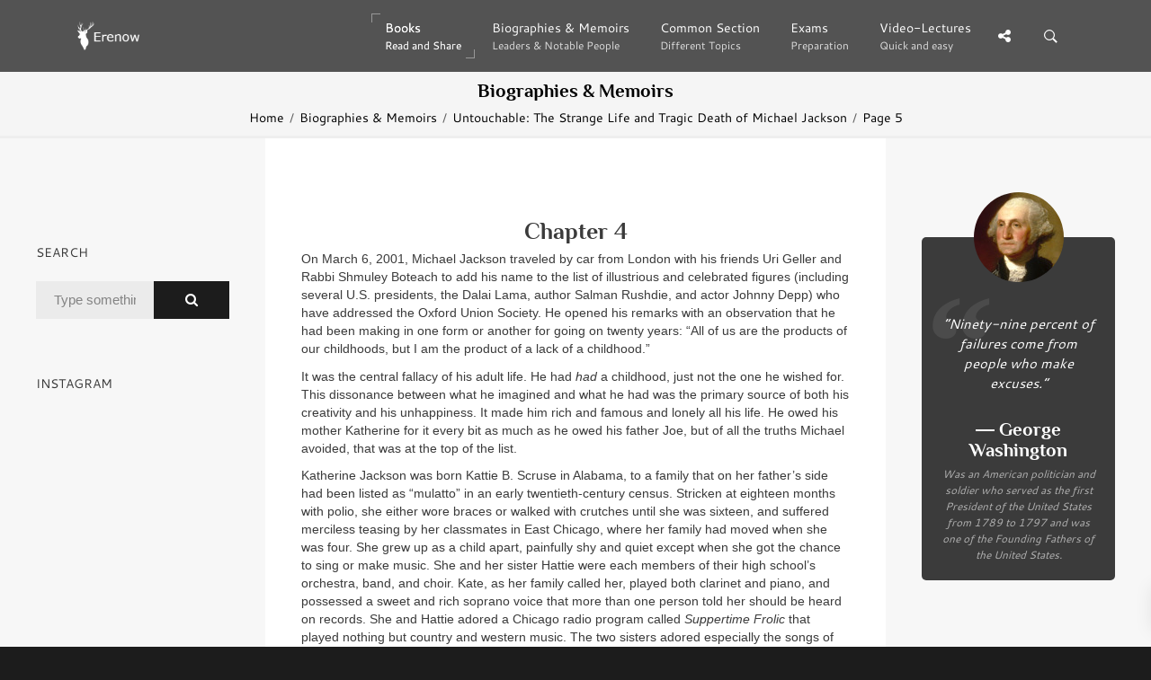

--- FILE ---
content_type: text/html; charset=UTF-8
request_url: https://erenow.org/biographies/the-strange-life-and-tragic-death-of-michael-jackson/5.php
body_size: 46460
content:
<!DOCTYPE html>
<html lang="en">
<head>
<meta charset=utf-8>
<meta http-equiv=X-UA-Compatible content="IE=edge">
<link rel="canonical" href="https://erenow.org/biographies/the-strange-life-and-tragic-death-of-michael-jackson/5.php">
<script type="application/ld+json">
{
"@context": "https://schema.org",
"@type": "Organization",
"url": "https://erenow.org",
"name": "Erenow | Free online library",
"email": "admin@erenow.org",
"logo": "https://erenow.org/blocks/logo-3.png",
"description": "One of the largest collections of online free books","address": {
"@type": "PostalAddress",
"addressCountry": "USA",
"addressLocality": "East Hanover, New Jersey",
"postalCode": "07936",
"streetAddress": "27 Merry Lane"
},
"potentialAction": {
"@type": "SearchAction",
"target": "https://erenow.org/search.php?q={search_term}",
"query-input": "required name=search_term"
}, 
"contactPoint" : [
{
"@type" : "ContactPoint",
"telephone" : "+1-973-947-6185",
"contactType" : "customer service"
}],
"sameAs" : [
"https://x.com/ErenowHistory","https://www.facebook.com/erenowhistory/","https://www.instagram.com/erenow.history/"]
}
</script>
<script async src="https://www.googletagmanager.com/gtag/js?id=G-19R6NVTJL7"></script>
<script>
  window.dataLayer = window.dataLayer || [];
  function gtag(){dataLayer.push(arguments);}
  gtag('js', new Date());

  gtag('config', 'G-19R6NVTJL7');
</script>
<meta name="publicationmedia-verification"content="a4e63271c3aa44609433beb79c2e4dd">
<title>Chapter Four - Untouchable: The Strange Life and Tragic Death of Michael Jackson</title>
<meta name="description" content="Chapter Four - Eight - Untouchable: The Strange Life and Tragic Death of Michael Jackson - by Randall Sullivan">
<meta name="viewport" content="width=device-width, initial-scale=1">
<link rel="icon" type="image/png" href="/favicon.png">
<!--[if IE]><link rel="SHORTCUT ICON" href="/favicon.png"/><![endif]-->
<meta property="og:image" content="/share.png" />
<script src="/js/head.min.js" defer></script>
<link rel="stylesheet" type="text/css" href="/css/bootstrap/dist/css/bootstrap.min.css">
<link rel="stylesheet" type="text/css" href="/css/main/erenow.css">
<script src="/js/head.js" defer></script>
<link href="/css/fonts.css?family=Cantarell:400,700&Philosopher:400,700&family=FontAwesome&display=swap" media="print" onload="this.media='all'" rel="stylesheet">
<noscript><link rel="stylesheet" href="/css/fonts.css?family=Cantarell:400,700&Philosopher:400,700&family=FontAwesome&display=swap"></noscript>
</head>
<body>
<div class="nk-share-place">
<div>
<div class="container">
<div class="nk-share-icons">
<div class="twitter nk-share-icon fa fa-twitter" title="Share page on X"></div>
<div class="facebook nk-share-icon fa fa-facebook" title="Share page on Facebook"></div>
<div class="vkontakte nk-share-icon fa fa-vk" title="Share page on VKontakte"></div>
</div>
</div>
</div>
</div>
<header class="nk-header">
<nav class="nk-navbar nk-navbar-top nk-navbar-sticky nk-navbar-autohide">
<div class="container">
<div class="nk-nav-table">
<a href="/" class="nk-nav-logo">
<img src="/blocks/logo.png" alt="Logo" width="70">
</a>
<ul class="nk-nav nk-nav-right hidden-md-down" data-nav-mobile="#nk-nav-mobile">
<li class="active nk-mega-item nk-drop-item"><a href="#">Books<span class="nk-item-descr">Read and Share</span></a>
<div class="dropdown">
<div class="bg-image" style="background-image:url('/blocks/background-books.jpg')"></div>
<ul>
<li><label>(3600 BC – 500 AD)</label>
<ul><li><a href="/ancient/">Ancient History & Civilisation</a></li></ul></li>
<li><label>(500 – 1500)</label>
<ul><li><a href="/postclassical/">Post-classical History</a></li></ul></li>
<li><label>(1500 – Present)</label>
<ul><li><a href="/modern/">Modern History</a></li></ul></li>
<li><label>Wars, conflicts...</label>
<ul><li><a href="/ww/">Military History</a></li></ul></li>
</ul>
</div>
</li>
<li><a href="/biographies/">Biographies & Memoirs<span class="nk-item-descr">Leaders & Notable People</span></a></li>
<li><a href="/common/">Common Section<span class="nk-item-descr">Different Topics</span></a></li>
<li><a href="/exams/">Exams<span class="nk-item-descr">Preparation</span></a></li>
<li class="nk-drop-item">
<a href="/videos/">
Video-Lectures<span class="nk-item-descr">Quick and easy</span>
</a>
<ul class="dropdown">
<li>
<a href="/videos/euro-hist/">
1900
<span class="nk-item-descr">Present: The recent past</span>
</a>
</li>
<li>
<a href="/videos/enlightandrevolution/">
1700-1900
<span class="nk-item-descr">Enlightenment and Revolution</span>
</a>
</li>
<li>
<a href="/videos/renaissance-and-reformation/">
1500-1600
<span class="nk-item-descr">Renaissance and Reformation</span>
</a>
</li>
<li>
<a href="/videos/ancientandmedieval/">
Before 1300
<span class="nk-item-descr">Ancient and Medieval history</span>
</a>
</li>
<li>
<a href="/videos/surveysofhistory/">
Surveys of history
</a>
</li>
<li>
<a href="/videos/americancivics/">
American civics
</a>
</li>
<li>
<a href="/videos/crashcourse/">
Crash Course: World History
</a>
</li>
</ul>
</li>
</ul>
<ul class="nk-nav nk-nav-right nk-nav-icons">
<li class="single-icon hidden-lg-up">
<a href="#" class="no-link-effect" data-nav-toggle="#nk-nav-mobile">
<span class="nk-icon-burger">
<span class="nk-t-1"></span>
<span class="nk-t-2"></span>
<span class="nk-t-3"></span>
</span>
</a>
</li>
<li class="single-icon">
<a href="#" class="nk-share-toggle no-link-effect">
<i class="fa fa-share-alt" aria-hidden="true"></i>
</a>
</li>
<li class="single-icon">
<a href="#" class="nk-search-toggle no-link-effect">
<span class="nk-icon-search"></span>
</a>
</li>
</ul>
</div>
</div>
</nav>
</header>
<div id="nk-nav-mobile" class="nk-navbar nk-navbar-side nk-navbar-left-side nk-navbar-overlay-content hidden-lg-up">
<div class="nano">
<div class="nano-content">
<a href="/" class="nk-nav-logo">
<img src="/blocks/logo.png" alt="Logo" width="70">
</a>
<div class="nk-navbar-mobile-content">
<ul class="nk-nav">
</ul>
</div>
</div>
</div>
</div>
<div class="nk-main">
<div class="nk-box" style="border-bottom:3px solid #EEE;background-color:#f5f5f5;color:#000000">
<div class="container">
<div class="nk-gap-4"></div>
<div class="nk-gap-00"></div>
<div class="text-xs-center"><h2 class="nk-title h3">Biographies & Memoirs</h2>
<div class="nk-breadcrumbs">
<div class="container">
<ul>
<li><a href="/">Home</a></li>
<li><a href="/biographies/">Biographies & Memoirs</a></li>
<li><a href="/biographies/the-strange-life-and-tragic-death-of-michael-jackson/">Untouchable: The Strange Life and Tragic Death of Michael Jackson</a></li>
<li><span>Page 5</span></li>
</ul>
</div>
</div>
</div>
</div>
</div>
<div class="container-fluid">
<div class="row">
<div class="col-lg-6 push-lg-3">
<div class="nk-gap-3"></div>
<div id="text-center">
<script type="text/javascript">
	atOptions = {
		'key' : '81840451dca2d6d569a9aa03eba7dd24',
		'format' : 'iframe',
		'height' : 250,
		'width' : 300,
		'params' : {}
	};
	document.write('<scr' + 'ipt type="text/javascript" src="//plunderadequatemumble.com/81840451dca2d6d569a9aa03eba7dd24/invoke.js"></scr' + 'ipt>');
</script>
<div class="nk-gap-1"></div>	
<h1>Chapter 4</h1>
<p>On March 6, 2001, Michael Jackson traveled by car from London with his friends Uri Geller and Rabbi Shmuley Boteach to add his name to the list of illustrious and celebrated figures (including several U.S. presidents, the Dalai Lama, author Salman Rushdie, and actor Johnny Depp) who have addressed the Oxford Union Society. He opened his remarks with an observation that he had been making in one form or another for going on twenty years: &ldquo;All of us are the products of our childhoods, but I am the product of a lack of a childhood.&rdquo;</p>
<p>It was the central fallacy of his adult life. He had <em>had</em> a childhood, just not the one he wished for. This dissonance between what he imagined and what he had was the primary source of both his creativity and his unhappiness. It made him rich and famous and lonely all his life. He owed his mother Katherine for it every bit as much as he owed his father Joe, but of all the truths Michael avoided, that was at the top of the list.</p>
<p>Katherine Jackson was born Kattie B. Scruse in Alabama, to a family that on her father&rsquo;s side had been listed as &ldquo;mulatto&rdquo; in an early twentieth-century census. Stricken at eighteen months with polio, she either wore braces or walked with crutches until she was sixteen, and suffered merciless teasing by her classmates in East Chicago, where her family had moved when she was four. She grew up as a child apart, painfully shy and quiet except when she got the chance to sing or make music. She and her sister Hattie were each members of their high school&rsquo;s orchestra, band, and choir. Kate, as her family called her, played both clarinet and piano, and possessed a sweet and rich soprano voice that more than one person told her should be heard on records. She and Hattie adored a Chicago radio program called <em>Suppertime Frolic</em> that played nothing but country and western music. The two sisters adored especially the songs of Hank Williams, and it was an early dream of Kate&rsquo;s to become the first black female country star.</p>
<p>By the time the braces came off and the crutches fell away, Kattie B. Scruse had grown into a lovely young woman who dreamed of a career in show business, either as an actress or a singer, but never found the self-confidence to strive for such a life. Instead, at nineteen, she was terribly smitten by the dashing local ladies&rsquo; man, recently divorced twenty-year-old Joseph Jackson. They married only a few months after meeting. She had legally changed her name to Katherine Esther Scruse not long before the wedding, but never quite got over the feeling that a poor crippled girl like &ldquo;Kattie B. Screws&rdquo; (as the other kids had called her) was lucky to land a man so many other women admired. The whispers of Joe&rsquo;s infidelity started early but Kate ignored them for as long as it was possible.</p>
<p>She seemed far more accepting of their lot in life than Joe did, making many of the children&rsquo;s clothes herself or shopping for them at the Salvation Army store. She worked at Sears part-time as a saleswoman to supplement Joe&rsquo;s earnings at the mill. Religion was the anchor of her life. She was raised Baptist and became a Lutheran but abandoned both churches when she discovered that the ministers of her local congregations were conducting extramarital affairs. Right around the time that Michael made his famous kindergarten performance at Garnett Elementary, Kate was converted to the Jehovah&rsquo;s Witnesses by a pair of proselytizers who were going door-to-door through the neighborhood. She was determined to get the entire family involved, forcing them all to dress up each Sunday morning and walk with her to the local Kingdom Hall. Joe lasted only a few weeks, and her older sons fell away soon after that. Only Michael and her two older daughters, Rebbie (who was an ardent Witness) and La Toya, fully embraced the principles of Kate&rsquo;s faith. The others, though, all accepted the tenets that separated the Witnesses from American society. There were no birthday celebrations in the Jackson home, and no celebrations of the &ldquo;pagan&rdquo; holidays Christmas and Easter, either. Even Jackie and Tito refused to engage in the idolatrous practices of saluting the flag, singing the national anthem, or reciting the Pledge of Allegiance, but none of the Jackson boys made a display of their defiance.</p>
<p>Though indifferent to the religious practices of the Witnesses, Joe appreciated the discipline and structure that his wife&rsquo;s faith imposed on their children. Witnesses were taught to think of themselves as sheep, and of those who surrounded them as goats. When the battle of Armageddon was fought (any day now), the goats would be slaughtered and only the sheep would survive, resurrected to a life on earth as subjects of the Kingdom of God, ruled over by Jesus Christ. Joe had no interest at all in the spiritual dimensions of his wife&rsquo;s faith, but it pleased him immensely to have his children indoctrinated into the belief that they must remain separate from the &ldquo;goats&rdquo; of their depressed and declining community.</p>
<p>Rebbie, La Toya, and Michael would accompany Katherine when she went door-to-door through the neighborhood each week to witness her faith and distribute copies of the <em>Watchtower</em> magazine. Perplexed by his father&rsquo;s refusal to attend services at the Kingdom Hall, Michael was more deeply bonded to his mother than ever by their shared beliefs, and became in some regards her special favorite by being the only one of the boys who would join her in regular Bible study. Katherine had always given him the love and affection he craved, though she was also quite willing to smack any of her children across the face if they talked back to her, or in some way offended God. The only real trouble between Katherine and Michael had arisen out of his habit of filching pieces of jewelry from her dresser drawer to give as presents to his favorite teachers at Garnett. His mother had him whipped for that, and yet covered up for some of his other transgressions, especially when she knew that Joe was in the mood to administer a truly terrible beating.</p>
<p>A strange, even insidious ambiguity developed out of Katherine&rsquo;s enthusiasm for Joe&rsquo;s push to make his boys into a successful singing group. Early on, she would sew the boys&rsquo; costumes and drive them to their local engagements when Joe was unavailable. Later, she seemed to relish their success every bit as much as her husband did. They all could see that she loved the money and the attention, and yet she was constantly reminding them that wealth and fame weren&rsquo;t what mattered&mdash;that only preaching and proselytizing were important in the eyes of God. An implicit and troubling hypocrisy became an undercurrent of Katherine&rsquo;s character; what she said and what she did seemed to grow further and further apart.</p>
<p>This was nowhere more evident than in the blind eye she turned to Joe&rsquo;s infidelities and in the exposure to the more sordid aspects of sexuality she permitted her six-year-old son after he became the Jackson Brothers&rsquo; lead singer. Many of the clubs the Jacksons played in the early days were strip joints. Michael&rsquo;s memories of those dates were a large part of why he was so uninterested in clubbing when he got older: &ldquo;Fights breaking out, people throwing up, yelling, screaming, the police sirens.&rdquo; He stood in the wings watching women undress before a rowdy mob of drunken men any number of times as he waited to go onstage and sing for the same crowd. Forty years later, he could still vividly recall &ldquo;the lady who took off <em>all</em> her clothes.&rdquo; Rose Marie was her name, remembered Michael, who watched her at the age of seven with a stricken fascination as the young woman twirled the tassels attached to her nipples, lashing with them at the men who groped her from the front of the stage, then stepped out of her panties and threw them into the audience, where &ldquo;the men would grab them and sniff them.&rdquo; Returning home in the predawn light with a father who had enjoyed Rose Marie&rsquo;s show as much as any man in the audience, to a mother who preached that such licentiousness was satanically inspired and would result in exclusion from the Kingdom of God, Michael defended his soul with a prudish romanticism that in years to come would not merely inhibit his sexuality, but simultaneously crush and distort it.</p>
<p>Michael saw less and less of his mother when the Jackson 5 hit the chitlin&rsquo; circuit and began to travel throughout the Midwest and Northeast with their father. Those absences became prolonged after the signing with Motown, and Michael went weeks and months without seeing his mother&mdash;&ldquo;the only person who made me feel loved&rdquo;&mdash;at the ages of ten, eleven, and twelve. An early experience of severe turbulence made him terrified of flying and his father had to carry him onto the airplane kicking and screaming when their concert schedule forced the Jackson 5 to take off in a storm. Joseph &ldquo;would never hold me or touch me,&rdquo; Michael remembered, &ldquo;and the stewardesses would have to come and hold my hand and caress me.&rdquo; He cried all day before their first trip to South America, Michael remembered. &ldquo;I did not want to go and I said, &lsquo;I just want to be like everyone else. I just want to be normal.&rsquo; And my father found me, and made me get in the car and go, because we had to do a date.&rdquo;</p>
<p>He had long been denied the right to make friends outside the family, and now, constantly on the move, he began to experience all new relationships as fleeting. &ldquo;You meet people on the road, somebody on your floor, could be a family,&rdquo; he recalled, &ldquo;and you know you have to have as much fun as you can in a short time, because you are not going to see them again.&rdquo;</p>
<p>Michael was shocked and appalled by the attitudes of the groupies who swarmed around the Jackson 5 when they became a big act. They bore no resemblance at all to what his mother had told him about the fairer sex. He was every bit as shocked, and even more appalled, by how his father and his brothers took advantage of young women who would do anything for a little attention from a famous family. From the first, Joe made no effort to hide the way he reveled in all that available young flesh, saying good night to his sons in their hotel rooms with both arms full of girls half his age, at once showing off his boys to the girls and the girls to his boys, then cackling as he headed off down the hall to enjoy the sweet fruits of success. Michael and Marlon, the two youngest members of the Jackson 5, were especially wounded by the constant betrayal of their mother, and in some way felt betrayed themselves by her unwillingness to hear about it. The older Jackson brothers, though, learned well from their father, and in almost no time Joe was accepting sloppy seconds from his strapping, handsome oldest son, Jackie, while Jermaine stood third in line. The hurt and shame and impotent angst were all still audible in Michael&rsquo;s voice twenty-five years later when he described what it was like for him as a prepubescent, pretending to sleep in his hotel room bed while his brothers thrust away at groupies who lay on their backs or bellies right next to him. On more than one occasion he tried to convince the girls who gathered at the backstage door that they should go no farther, warning that they would be used and discarded. When they went ahead anyway, he was confused and frightened at first and then, over time, disheartened.</p>
<p>Between tours, Joe and his sons returned home to a two-acre estate on the north face of the Santa Monica Mountains, with a private driveway off Hayvenhurst Drive just below Mulholland in the affluent enclave of Encino. It had become the new Jackson family home in the spring of 1971, a five-bedroom, six-bathroom mansion that was supposed to be Katherine&rsquo;s dream house. Her sons&rsquo; friends called it &ldquo;The Big House,&rdquo; more because it felt like a prison than because of its size. Janet Jackson&rsquo;s first husband, James DeBarge, gave the Hayvenhurst mansion its most resonant nickname: &ldquo;The House of Fears.&rdquo; Their new home was as far removed from the house the Jackson boys had grown up in as their former neighbors in Gary could have imagined. There was an Olympic-size swimming pool, basketball and badminton courts, an archery range, a guest house, a playhouse, and servants&rsquo; quarters, all contained within a gated compound that overflowed with citrus trees and flowering shrubs. The driveway was filled with luxury automobiles and the walls of the family room were lined with gold and platinum records.</p>
<p>Joe&rsquo;s already nasty personality darkened during those years. He bitterly resented that Berry Gordy now seemed to have more control over his sons&rsquo; careers than he, the father who had molded them into a professional act, and he went to maniacal lengths to remind the entire family that he and he alone was the boss around the house. A five-minute limit was imposed on phone calls and Joe enforced the rule with a leather strap that he used on even his teenage sons. He had refused for years to be addressed as &ldquo;Dad&rdquo; by his children, demanding that they call him &ldquo;Joseph.&rdquo; Some imagined that it was his way of instilling a professional attitude in his brood, but Michael saw through that to the truth: &ldquo;He felt that he was this young stud. He was too cool to be Dad. He was Joseph.&rdquo; The boys were regularly reminded that Joe thought of himself as their manager first, and as their father only when all else failed. Michael would remember the chill that went through them all when Joseph told them, &ldquo;If you guys ever stop singing, I will drop you like a hot potato.&rdquo; Inside the Hayvenhurst compound, what Joe called &ldquo;discipline&rdquo; became more ritualized and sadistic. He would make you strip naked first, Michael remembered, then slather you with baby oil before bringing out the cut-off cord from a steam iron that he was using now instead of a leather strap, and crack it across the back of your thighs, so that when the tip struck it felt like an electric shock. &ldquo;It would just be like dying,&rdquo; Michael remembered, &ldquo;and you had whips all over your face, your back, everywhere . . . and I would just give up, like there was nothing I could do. And I hated him for it, <em>hated</em> him. We all did.&rdquo;</p>
<p>Their Bible-reading mother did little to stop it. &ldquo;She was always the one in the background . . . I hear it now,&rdquo; Michael recalled. &ldquo;&lsquo;Joe, no, you&rsquo;re going to kill them. No! No, Joe, it&rsquo;s too much!&rsquo; And he would be breaking the furniture. It was terrible.&rdquo; They would all beg Kate to divorce him, but, &ldquo;she used to say, &lsquo;Leave me alone.&rsquo;&rdquo; Katherine&rsquo;s defenders would describe Mrs. Jackson as an abused woman who had been constantly bullied, threatened, and intimidated by her husband, and whose religion taught her that breaking up a marriage&mdash;any marriage&mdash;was a transgression against God.</p>
<p>Terror would run through the Hayvenhurst house the moment they heard Joe&rsquo;s car in the driveway, Michael said: &ldquo;He always drove a big Mercedes, and he drives real slow. &lsquo;Joseph&rsquo;s home! Joseph&rsquo;s home! Quick!&rsquo; Everybody runs to their room, doors slam.&rdquo; More than a few times, he either fainted or retched when forced to be in his father&rsquo;s presence. &ldquo;When he comes in the room, and this aura comes and my stomach starts hurting, I know I am in trouble.&rdquo; Michael and his little sister Janet used to play a game of closing their eyes and picturing Joseph dead in his coffin, Michael remembered, and when he would ask if she felt sorry, Janet&rsquo;s answer was always the same: No.</p>
<p>It was worse when they were on tour. The scene Michael dreaded most was the one Joe created after a performance, when he would send his sons into the room where a buffet dinner was set up, then bring in perhaps a dozen girls that he had selected from the group at the stage door. &ldquo;The room would be just lined with girls giggling, just loving us, like, &lsquo;Oh, my God!&rsquo; and shaking,&rdquo; Michael remembered. &ldquo;And if I was talking and something happened and he didn&rsquo;t like it, he&rsquo;d get this look in his eye like&mdash;he&rsquo;d get this look in his eye that would just scare you to death. He slapped me so hard in the face, as hard as he could, and then he&rsquo;d thrust me out into the big room, where they are, tears running down my face, and what are you supposed to do, you know?&rdquo;</p>
<p>The more Motown elevated Michael above the others, the angrier Joe seemed to become. There was nothing he could do, though, to prevent Gordy and his executives from launching the solo career that they saw in Michael&rsquo;s future. Michael&rsquo;s first solo single, &ldquo;Got to Be There,&rdquo; was a sweetly innocent love song that was released in October 1971 and by Christmas had hit #1 on the <em>Cash Box</em> chart. The song became the title track of an album that was released in January 1972 and sent two more singles into the top ten. One of them, Michael&rsquo;s chirpy cover of &ldquo;Rockin&rsquo; Robin,&rdquo; actually sold better than &ldquo;Got to Be There,&rdquo; rising to #2 on the <em>Billboard</em> pop chart.</p>
<p>The first Michael Jackson solo track to become a <em>Billboard</em> #1 was, in essence, a love song to a rat. Released only a few months after the <em>Got to Be There</em> album, &ldquo;Ben&rdquo; was the theme song for the movie sequel to the popular horror film <em>Willard,</em> about a meek social misfit whose strange affinity for rats leads ultimately to his being devoured by them. The leader of the rats, Ben, returned in the sequel, adopted by a character with whom Michael would identify: a lonely boy without friends who finally finds a companion in the superintelligent rodent. Michael, who kept pet rats himself, delivered a haunting, sentimental theme song for <em>Ben</em> that was both weirdly moving and astoundingly successful, not only reaching #1 on the <em>Billboard</em> chart, but nominated for an Academy Award as well. Michael sneaked into theaters on at least a dozen occasions to watch the film from the back of the audience, waiting until he could hear his song during a credit roll that included his own screen-size name.</p>
<p>The &ldquo;normal life&rdquo; that Michael repeatedly said he longed for was slipping further and further into impossibility. He had tried to follow Marlon to Emerson Junior High but being mobbed in the hallway made that difficult. Girls lined up outside his classrooms, trying to get a look at him through the tiny glass windows in the doors. A jealous boy made a death threat and that was the end of Michael&rsquo;s public school experience.</p>
<p>He had turned fourteen the month the album <em>Ben</em> was released and finally hit puberty around the same time. Reporters began to catch on to the lie about his age. Rumors about his sexuality were spreading by the time he turned fifteen. Publicly, Joe and his other sons countered with the laughable story that Michael was so promiscuous they had to keep the groupies away from him. The other male members of the Jackson family persisted in trying to convince Michael it was time to surrender his virginity. According to his sister Rebbie, one of them had tried to shake Michael&rsquo;s sexuality loose with some Jackson-style shock therapy, locking him in a hotel room with two adult hookers who left him scared, shaken, and still a virgin. The prostitutes were pretty rattled themselves; Michael had resisted their attempts to undress him, they said, by picking up his Bible and reading passages from Scripture aloud to them.</p>
<p>The loneliness that would become an increasingly chronic condition for Michael worsened year by year. He felt abandoned by his older siblings, who were all using marriage as an excuse to get places of their own and escape Joe&rsquo;s oppression. Rebbie had been the first to go, just eighteen when she announced that she intended to marry another Jehovah&rsquo;s Witness named Nathaniel Brown. Joe was adamantly opposed. Rebbie was a looker who had the biggest voice of all his children, and the richest, except for Michael&rsquo;s. She possessed everything she needed to be a star, Joe said, but instead the girl wanted to marry a man who was even more religious than her mother and become a housewife. For one of the very few times in her life, Katherine had opposed her husband and supported the marriage. Tito left in 1972, marrying at age eighteen&mdash;just like his older sister&mdash;a pretty seventeen-year-old of mixed black and Hispanic background named Dee Dee Martes. The wedding of nineteen-year-old Jermaine one year later made big news because the bride was Berry Gordy&rsquo;s oldest daughter Hazel. The year after that, twenty-three-year-old Jackie married Enid Spann, a mixed black and Korean beauty whom he had been dating since she was fifteen. In August 1975, shortly before Michael&rsquo;s seventeenth birthday, his eighteen-year-old brother Marlon secretly married a young fan from New Orleans named Carol Ann Parker, but didn&rsquo;t tell his parents about it until four months later.</p>
<p>The Jackson 5 was by then in an increasingly steep professional decline. After scoring consecutive #1 hits with their first four single releases, the group&rsquo;s fifth release, &ldquo;Never Can Say Goodbye,&rdquo; would peak at #2. The Jacksons sent one more song to the top of the charts later in 1971 with &ldquo;Mama&rsquo;s Pearl,&rdquo; but the group managed to chart in the top twenty only three times in the next several years, with 1971&rsquo;s &ldquo;Sugar Daddy,&rdquo; 1972&rsquo;s &ldquo;Lookin&rsquo; Through the Windows,&rdquo; and 1974&rsquo;s disco number &ldquo;Dancing Machine.&rdquo; Both at Motown and throughout the record industry, the Jackson 5 were regarded as a dwindling resource. Joe and his four oldest sons all blamed Motown&rsquo;s refusal to let the members of the group mature as artists. Though they played their instruments onstage, the music on their albums was still being made by either Motown&rsquo;s sizzling in-house studio band, the Funk Brothers, or by the Wrecking Crew at Hitsville West. The Jacksons had produced at least an album&rsquo;s worth of material at their home studio in the Hayvenhurst compound but Gordy&rsquo;s reluctance to let them perform their own songs either in the studio or onstage meant that not one of those songs had been heard by the public.</p>
<p>The group was being squeezed between Gordy&rsquo;s money-grubbing resistance to sharing songwriting royalties with his artists and the opinion of the man who was really running Motown, Ewart Abner, that the Jackson 5&rsquo;s time had passed. Michael was becoming as frustrated as his brothers. His third and fourth solo albums, <em>Music &amp; Me</em> and <em>Forever, Michael,</em> had peaked on the pop charts at 93 and 101. Joe was furious that neither Michael&rsquo;s solo albums nor the newest Jackson 5 albums were receiving much promotional support from Motown and began to tell his sons they should leave the label. The executives and producers at Motown insisted that Joe&rsquo;s obnoxious attitude and clumsy incompetence were the problems; nobody wanted to work with the Jacksons because nobody wanted the stress and irritation of having their father around.</p>
<p>Amid the mounting tensions, sixteen-year-old Michael amazed everyone by phoning Berry Gordy personally and demanding a meeting, at which he let the Motown chief know just how unhappy he and his brothers had become. Gordy flattered and cajoled but made no promises. Joe and the other Jackson brothers were indignant when they learned that Michael had &ldquo;gone behind our backs.&rdquo; Though outwardly apologetic, Michael was inwardly thrilled. He had asserted himself as never before and in the process won more respect from Gordy than his father ever did. It was the first of many indications to come that, for all his apparent social and sexual timidity, he could be as aggressive as necessary when it came to business. Things were different between him and his brothers&mdash;and especially between him and his father&mdash;from that day forward. Still, Michael went along with Jackie, Tito, and Marlon when they voted to leave Motown and let Joe look for a better deal at another label. Jermaine was excluded from the vote, and not just because he was out of town at the time: His marriage to Hazel Gordy had divided his loyalties and his brothers feared that he might stick with his father-in-law if things came to a head.</p>
<p>By the summer of 1975, Joe had negotiated a deal with CBS Records that provided the Jacksons a ten-fold increase in their royalty rate, a $750,000 signing bonus, and a $500,000 &ldquo;recording fund,&rdquo; plus a guarantee of $350,000 per album, more than they had received for their most successful releases at Motown. The Jackson brothers were also given the right to choose three of the songs for each album, and to submit their own compositions for consideration, something Gordy and Abner had never permitted. Still, Michael said, he only signed the CBS contract after Joe &ldquo;cajoled&rdquo; him &ldquo;with the promise that I&rsquo;d get to have dinner with Fred Astaire . . . My father knew that I loved Fred with all my heart. He knew I would sign without reading the contract . . . It broke my heart that he did that. He tricked me.&rdquo;</p>
<p>Jermaine, though, not only refused to sign the CBS contract but immediately informed Gordy that the brothers were leaving Motown. He would be the president of the company some day, Gordy told his son-in-law. &ldquo;I believed in Berry, not Joe,&rdquo; Jermaine explained to a reporter. At Gordy&rsquo;s insistence, Jermaine left the Jackson 5 thirty minutes before a scheduled performance at the Westbury Music Fair. Michael was nearly as upset as Joe when they learned that Gordy had successfully separated one of the brothers from the family. The difference was that Michael believed some of the blame was his father&rsquo;s.</p>
<p>Berry Gordy wasn&rsquo;t done making his displeasure felt among the Jacksons. His opening salvo was the announcement that a clause in the group&rsquo;s Motown contract gave him ownership of the name &ldquo;Jackson 5&rdquo; and the brothers would not be allowed to use it at CBS. Gordy also enlisted Jesse Jackson to raise whatever fuss he could about CBS &ldquo;stealing a black act from a black record label.&rdquo; Finally, he sued Joe Jackson, the Jackson 5, and CBS for $5 million. Gordy let it be known that Motown would also begin compiling albums from some of the 295 unreleased Jackson 5 recordings that were still held in Motown&rsquo;s vaults. Joe and Richard Arons were convinced that Gordy would go as far as having them killed; the two actually began checking under the hood for bombs before they would start their cars and took roundabout routes whenever they drove in Los Angeles in order to avoid Gordy&rsquo;s supposed assassins.</p>
<p>Now recording for CBS subsidiary Epic Records as &ldquo;The Jacksons,&rdquo; the brothers replaced Jermaine with fourteen-year-old Randy, and one year after signing with the company they celebrated the announcement that the five of them, along with their three sisters, were about to become the stars of the first television variety show in American history hosted by a black family. <em>The Jacksons</em> would run on CBS television for less than a year and was ranked last in the Nielsen ratings at the time of its cancellation in March 1977, but the show was seen as seminal nonetheless, launching the career of the one Jackson who showed any ability as a comic actor, ten-year-old Janet. She was subsequently hired by Norman Lear to play the role of Millicent &ldquo;Penny&rdquo; Gordon Woods on his sitcom <em>Good Times</em>.</p>
<p><em>The Jacksons</em> was also the title of the brothers&rsquo; first album for CBS. It went no higher than #36 on the charts, possibly because Gordy had confused the public by releasing his own Jacksons album, the weak <em>Joyful Jukebox Music,</em> at almost the same time. Jermaine&rsquo;s first solo release for Motown, <em>My Name Is Jermaine</em>, did far worse, peaking at 164 on the top two hundred. <em>Billboard</em> called the album a bomb. Disgusted that Joe reveled in Jermaine&rsquo;s failure, Michael began to look for some way to get time away from his family and his father to think about where his career was headed. The opportunity to do just that came along in the summer of 1977 when he was offered the role of the Scarecrow in the all-black cast of <em>The Wiz</em>, a musical film based on L. Frank Baum&rsquo;s <em>The Wonderful Wizard of Oz</em> that would be directed by Sidney Lumet. Shooting would take place in New York at the Astoria Studios in Queens.</p>
<p>Production of <em>The Wiz</em> was burdened from the start by the casting of Diana Ross as Dorothy, a role most of the public identified with Judy Garland&rsquo;s performance in the 1939 classic film <em>The Wizard of Oz</em>. Ross was thirty-three, twice the age that Garland had been when she played the twelve-year-old Kansas farm girl. Stephanie Mills, the young actress who had been Dorothy in the Broadway production of <em>The Wiz,</em> had just signed a recording contract with Motown and was the preferred choice for the part, but Ross wrested the role away from her, overcoming even the resistance of the film&rsquo;s producer, Berry Gordy.</p>
<p><em>The Wiz</em> was a commercial disaster but not due to any fault on Michael&rsquo;s part. He&rsquo;d pushed himself hard during the 1978 production, collapsing with a burst blood vessel after nearly dancing himself to death on set&mdash;the critics took notice and Michael was credited with the film&rsquo;s one really strong performance. Joe had vigorously opposed Michael&rsquo;s decision to act in <em>The Wiz</em>, fearful that becoming a movie star would set the Jacksons&rsquo; lead singer even further apart from his brothers. Michael&rsquo;s decision to go to New York and work on the film anyway was the boldest declaration of independence that he had made up to that point in his life.</p>
<p>Michael was now openly questioning his father&rsquo;s abilities as a manager. Joe&rsquo;s abrasive personality was already making relations difficult with the producers and executives at CBS, whose help the Jacksons needed if the group was to make a comeback. Lots of people in the record business by then didn&rsquo;t like Joe, in part because he refused to hide his disdain for people with light complexions. That bothered Michael almost as much as Joe&rsquo;s tendency to repeatedly go for the short money, the sure thing, instead of planning for the long term. His father&rsquo;s foremost concern continued to be the Jacksons franchise, even as it was becoming increasingly clear to everyone at CBS that Michael&rsquo;s solo career was the future. Jermaine&rsquo;s absence from the group was making that fact obvious. The pretense that the brothers were a package of major talent had gradually dissolved as Jermaine&rsquo;s solo career at Motown floundered. His second album, <em>Feel the Fire,</em> had performed even worse than the first, evidence for many that backing his little brother was the best use of Jermaine&rsquo;s singing voice. Jackie&rsquo;s sweet but thin high tenor had been exposed in the one solo album he was allowed to record for Motown, <em>Jackie Jackson,</em> which failed to chart. Tito continued to be no better than a journeyman guitarist, and everyone knew that Marlon, the funniest and friendliest of the Jackson brothers, was just along for the ride. Joe wanted that ride to continue for all his sons, but especially for himself, and had never offered more than lukewarm support for Michael&rsquo;s solo career, which he foresaw as the demise of the group. Joe did battle with CBS to win the company&rsquo;s approval for a new album that the Jacksons would write and produce, but for him that meant <em>all</em> the boys, equally. CBS executives, though, were beginning to recognize that Michael wasn&rsquo;t simply the best singer and dancer among the Jacksons, but also the best writer. The one notable song on the Jacksons&rsquo; second album for CBS, <em>Goin&rsquo; Places,</em> had been &ldquo;Different Kind of Lady,&rdquo; a jittery R &amp; B/disco hybrid penned by Michael that was hugely popular in the dance clubs in both Los Angeles and New York. Even as CBS&rsquo;s new president, Walter Yetnikoff, confided to other company executives that he was inclined to drop the Jacksons from the label, he was urged by some of them to let Michael put together a solo album of his own compositions.</p>
<p>Michael&rsquo;s increasing confidence in his abilities as an artist was undercut by the shame he felt about his appearance. Around the time of his fifteenth birthday, he had begun to suffer severe acne. He was already self-conscious about his looks, especially his wide nose. Nothing wounded him more during this period than the expression of disbelief he so often saw in the faces of those who were introduced to him at the Hayvenhurst house. Strangers &ldquo;would come up and ask if I knew where that &lsquo;cute little Michael&rsquo; was,&rdquo; he explained to the <em>Los Angeles Times</em> music writer Robert Hilburn. People actually shook their heads when they realized that &ldquo;cute little Michael&rdquo; had been replaced by this awkward teenager with erupting skin. He began refusing to leave the house when he didn&rsquo;t have to, and was unable to look people in the eye when he was forced to go out in public. His mother would say that the difficulties of this period, in particular the blooms of acne that circled his face from forehead to chin, actually changed her son&rsquo;s personality: &ldquo;He was no longer a carefree, outgoing, devilish boy. He was quieter, more serious, and more of a loner.&rdquo;</p>
<p>Shortly before his sixteenth birthday, it struck Michael hard that he had never in his life made a real friend. His attempt to rectify that confused everyone around him, especially the members of his family. At the 1974 American Music Awards ceremony, Michael and Donny Osmond had served as cohosts with six-year-old Rodney Allen Rippy, a child actor who had appeared in several feature films, including Mel Brooks&rsquo;s <em>Blazing Saddles,</em> but was best-known for a series of sickly sweet Jack in the Box commercials that had featured his frustrated attempts to get a grip on a Jumbo Jack. The boy had been taken aback when Michael asked for his phone number, and was stunned when the pop star began to call him every Saturday morning, at exactly ten o&rsquo;clock. They were buddies, nothing more, as Rippy would take pains to make clear later: &ldquo;Michael would give me advice about how to handle myself in show business, about smiling at people and shaking their hands. It was just stuff like that we talked about. Very ordinary. It absolutely amazed me that Michael Jackson was interested in what was going on in my little world.&rdquo;</p>
<p>Even among those who did not know that Michael&rsquo;s best friend was a boy who had just started elementary school, questions about his sexuality were proliferating, and he took these more and more personally. He was especially stung by the false rumor that his father was having him injected with female hormones to keep his voice high. In the months before moving to New York to work on <em>The Wiz</em>, he had attempted to normalize his image by dating Tatum O&rsquo;Neal, then a thirteen-year-old Oscar winner for <em>Paper Moon</em> with a woman&rsquo;s body and a wild thing reputation. They&rsquo;d &ldquo;taken up,&rdquo; as Michael would put it, after an encounter at On the Rox, a small satellite club attached to the Roxy on Sunset Strip, where they happened to be seated at adjacent tables one evening in the spring of 1977. Without warning or introduction, Tatum had reached out to hold Michael&rsquo;s hand as she sat with her father, actor Ryan O&rsquo;Neal, while Michael chatted with a pair of publicists from Epic Records. For him, this was &ldquo;serious stuff,&rdquo; Michael would explain: &ldquo;<em>She touched me</em>.&rdquo; Their first date was the next evening, when Tatum invited Michael to a dinner party hosted by Hugh Hefner at the Playboy Mansion, where the girl suggested they go hot-tubbing together&mdash;naked. Michael insisted on swim suits. &ldquo;I fell in love with her (and she with me) and we were very close for a long time,&rdquo; Michael would write later in his &ldquo;autobiography&rdquo; <em>Moonwalker</em>. That wasn&rsquo;t exactly how O&rsquo;Neal recalled the relationship. Tatum told friends that Michael could barely bring himself to speak to her, let alone make sexual contact. The affair, to use the term loosely, would finish in an infamous fizzle during a party at Rod Stewart&rsquo;s house in Beverly Hills. According to a story that was repeated throughout Hollywood and reported later in the tabloids, O&rsquo;Neal and a female friend of hers had tried to pull Michael into bed with them. He had not only refused sex, it was said, but dashed from the house blinking back tears, chased by the taunts and jeers of other guests. Whispers about the young man&rsquo;s sexuality grew into a murmur of innuendo and ridicule that would increase in volume over the next decade.</p>
<p>The worst part for Michael might not have been how he left the party, but his realization that he had nowhere else he wanted to be. The closed circle of his family was making him feel more and more claustrophobic and life at the Hayvenhurst house had become all but unbearable. His brothers had married, but their brides were never really admitted to the Jacksons&rsquo; inner circle. Katherine referred to them collectively as &ldquo;the wives,&rdquo; as if to make clear they weren&rsquo;t quite the same as those she called &ldquo;the family.&rdquo; Michael was still phoning Rodney Allen Rippy every Saturday morning but longed for someone to share his thoughts with on the other days of the week. Instead, he was forced to substitute the rats and snakes and birds he kept in cages in the playhouse.</p>
<p>In New York, he had discovered the joy of being in disguise. Concealing his identity (and perhaps more important, covering his acne) with the full makeup that transformed him into the Scarecrow while he was working on <em>The Wiz</em> had allowed Michael an opportunity to hide and hold his head up high at the same time. He reveled in the discovery of how freeing it could be to meet people when you were wearing a mask. Members of the crew would say later that they had to literally drag him off the set each evening. When he went out at night as Michael Jackson, he now at least had a ready explanation for his bad skin&mdash;all that makeup he had to wear. And he was going out a lot that autumn in New York.</p>
<p>Michael became a regular at Studio 54 just as the disco club was reaching the crest of its popularity. Watching the floor show there was the closest he had ever come to forgetting he was a Jehovah&rsquo;s Witness. People were shoveling cocaine up their noses at Studio 54, spilling more on their shoes than could be found in some small American cities, then following the coke with chasers of amyl nitrate. Upstairs, the &ldquo;Rubber Room&rdquo; was the stage for a disorganized orgy, with people having sex of every conceivable variety under no more cover than a darkened corner, and lots more having sex on the catwalks overhead. Michael came in many nights with Liza Minnelli, who had befriended him at the club and took him regularly to the so-called VIP room in the basement, a dingy little space bordered by chain-link fences where celebrities sat in white plastic lawn chairs laughing about what the people who couldn&rsquo;t get in imagined it must be like down there. On the main floor, Michael was often seen at the same table with Andy Warhol, who like him was much more interested in watching sex than having it, and who didn&rsquo;t expect him to make conversation. Truman Capote, another companion, described Michael and his sister La Toya as &ldquo;oases of innocence&rdquo; amid the debauch of Studio 54. The two didn&rsquo;t drink, didn&rsquo;t use drugs, and certainly didn&rsquo;t have sex. Michael would watch people acting out sexually, Capote recalled, but did it the same way that he watched James Brown dance, like he was studying what he saw in order to put it to use at some later time.</p>
<p>Michael&rsquo;s greatest breakthrough in New York had come when he secured a promise from the executives at Epic Records that he would have creative control of his next solo album. He wanted to start work on it as soon as he returned to Los Angeles. But the brothers all insisted he had to wait until they had finished the next group album, <em>Destiny,</em> and outvoted him four-to-one. They proceeded with apprehension, though, deferring to Michael&rsquo;s opinion in ways they never had before. Even Joe was walking softly, fearful of alienating the one group member they all knew was indispensable.</p>
<p>Michael had come back from New York skinnier than anyone had ever seen him, speaking in a peculiar breathy falsetto that made people lean in close to hear him. At the same time, he exuded a new authority and seemed reluctant to share his thoughts with anyone in the family. He was itchy and irritable around the house, snapping at even his mother for the first time any of them could remember. Joe responded to Michael&rsquo;s moodiness by demanding that CBS and Epic give his boys the same sort of control of the Jacksons&rsquo; new album that had been promised to Michael as a solo act. He knew how much was riding on <em>Destiny</em>. Joe was concerned enough about the Jacksons&rsquo; future, in fact, to hire a couple of white comanagers, Ron Weisner and Freddy DeMann, to ensure not only that CBS kept its promise about letting his sons write their own material but also that the company would push for crossover promotion, giving just as much attention to securing a white audience for the boys as it did to satisfying the Jacksons&rsquo; black fans.</p>
<p>The result was the best album the brothers Jackson had so far released, either at Epic or at Motown. Throughout the music industry, it was agreed that there wasn&rsquo;t a weak song on <em>Destiny</em> and that Michael Jackson had delivered a tremendous performance on the album. The range of his voice, combined with his ability to adapt to varying styles and tempos, was what most amazed people. Ever since passing through puberty Michael had been dealing with questions about whether he had a voice that would work for him as an adult. Ben Fong-Torres observed how skillfully Michael was coping with his vocal slippage &ldquo;by switching registers in the middle of phrases and by changing the keys,&rdquo; but there was still a feeling that his best performances as a singer might have been delivered before he turned fourteen. On <em>Destiny</em>, though, Michael had transitioned with seeming effortlessness from the lush ballad &ldquo;Push Me Away&rdquo; to the snap and crackle of &ldquo;Shake Your Body (Down to the Ground),&rdquo; handling each masterfully. The latter song, written by Michael with his younger brother Randy, was a huge hit, hailed from the first as one of the handful of truly great disco numbers ever released. There was perhaps more to Michael Jackson, several reviewers observed, than anyone had previously realized.</p>
<p>Michael, though, was more embarrassed by <em>Destiny</em> than proud of it. He was especially upset by a jacket photo in which his brothers, egged on by Joe, had posed behind the studio control board as if they were writers and producers of the album. Mike Atkinson and Bobby Colomby had actually produced the album, but only Michael among the five brothers voted to give the pair credit. Atkinson and Colomby (the latter more responsible for persuading Walter Yetnikoff to give the Jacksons another chance than anyone at CBS) had to obtain affidavits from the engineers and musicians who worked on <em>Destiny</em> in order to win their executive producer credits.</p>
<p>The disappointing release of <em>The Wiz</em> in the midst of the <em>Destiny</em> tour was little more than a footnote in the swirl of discontent that surrounded Michael in early 1979. The depth and intensity of his wish to become a movie star was something Michael would not share with his brothers or with Joe. He agonized in private over the one plum part he was offered after the release of <em>The Wiz</em>, that of the transvestite dancer in the film version of the Broadway hit <em>A Chorus Line.</em> Michael turned down the role, concerned he would be seen by the public as &ldquo;that way.&rdquo; It was an old wound. <em>Jet</em>magazine reported as fact the gossip that he was considering a sex change operation so that he could marry actor Clifton Davis (who had written the Jackson 5 song &ldquo;Never Can Say Goodbye&rdquo;). When J. Randy Taraborrelli, the <em>Soul</em> magazine reporter who would become the chief chronicler of Michael&rsquo;s youth, had felt compelled to ask him if he was homosexual, it upset him further. &ldquo;I am not homo,&rdquo; Michael snapped in reply. &ldquo;Not at all.&rdquo; As a devout Jehovah&rsquo;s Witness, he was required to see homosexuality as an abomination. &ldquo;What is it about me that makes people think I&rsquo;m gay?&rdquo; Michael demanded. &ldquo;Is it my voice? Is it because I have this soft voice? All of us in the family have soft voices. Or is it because I don&rsquo;t have a lot of girlfriends?&rdquo;</p>
<p>Michael worried also that his movie star ambitions would be hindered by his appearance, a subject that made him even more uncomfortable than questions about his sexuality. He was still fighting severe acne outbreaks and increasingly bothered that he had the darkest skin among his siblings, who teased their brother during Taraborrelli&rsquo;s visit to the Hayvenhurst estate a week before Michael&rsquo;s twentieth birthday by calling him &ldquo;Big Nose&rdquo; and &ldquo;Liver Lips.&rdquo; He was most deeply injured, though, by one his father&rsquo;s typically cruel remarks. &ldquo;I was going through an awkward puberty when your features start to change, and he went, &lsquo;Ugh, you have a big nose. You didn&rsquo;t get it from me,&rsquo;&rdquo; Michael recalled in a conversation with Rabbi Boteach. &ldquo;He didn&rsquo;t realize how much that hurt me. It hurt me so bad, I wanted to die.&rdquo;</p>
<p>By the time Michael returned home to Los Angeles from the <em>Destiny</em> tour in the spring of 1979, the tension created by a constant effort to counter deep insecurities with towering ambitions was fueling an obsessive focus on the solo album he had deferred for nearly a year now. His brothers wanted to work on the album with him, but Michael refused, even when Katherine attempted to convince him that he owed them. The balance of power had shifted for good. This new record was nothing to worry about, Joe assured his other sons. Michael&rsquo;s first two solo albums, made when he was still a prepubescent boy soprano, had charted well enough, but the two made after his voice changed were miserable failures, and this new one would most likely be the same.</p>
<p>Michael was receiving a good deal more support from Quincy Jones, the musical director from <em>The Wiz,</em> whom he had chosen to produce his new album. He had asked if he could produce Michael&rsquo;s next solo album, Jones would recall, while they were preparing to begin principal photography on <em>The Wiz</em>. &ldquo;At rehearsals with the cast, during the part where the scarecrow is pulling proverbs from his stuffing, Michael kept saying &lsquo;So-Crates&rsquo; instead of &lsquo;Socrates,&rsquo;&rdquo; Jones recalled. &ldquo;After about the third time, I pulled him aside and told him the correct pronunciation. He looked at me with these big wide eyes and said, &lsquo;Really?&rsquo; and it was at that moment that I said, &lsquo;Michael, I&rsquo;d like to produce your album.&rsquo; It was that wonderment that I saw in his eyes that locked me in. I knew that we could go into completely unexplored territory, a place that as a jazz musician gave me goose bumps.&rdquo;</p>
<p>The young man&rsquo;s oddities and uncertainties were on full display when they began work on the new album in Los Angeles nearly one year later, but Jones could see that they were more than matched by his effort and ambition. Michael was coming into the studio better prepared than any artist he had ever worked with before, Jones said. &ldquo;Driven&rdquo; and &ldquo;determined&rdquo; were the two adjectives the album&rsquo;s producer would most often use to describe his young star. On top of that, Michael was more willing to accept criticism than any other performer he had seen, Jones said, even when distraught over the announcement that only three of his own compositions had been selected for the album&rsquo;s final cut. Throughout the production, &ldquo;I saw his sensitivity and his focus,&rdquo; Jones recalled. &ldquo;There was such an innocence, but he didn&rsquo;t miss a thing.&rdquo;</p>
<p>Anyone associated with the record who would later claim they knew it was going to be a big hit was &ldquo;a flat-out liar,&rdquo; Jones would say thirty years later. &ldquo;We had no idea <em>Off the Wall</em> was going to be as successful as it was, but we were thrilled. Michael had moved from the realm of bubble-gum pop and planted his flag square in the heart of the musical pulse of the &rsquo;80s.&rdquo;</p>
<p>The three songs from <em>Off the Wall</em> that Michael had written would turn out to be among the albums most successful numbers. Michael&rsquo;s falsetto funkfest &ldquo;Don&rsquo;t Stop &rsquo;Til You Get Enough,&rdquo; in fact, was the biggest hit of an album stocked with them, becoming his first recording to reach #1 on the pop charts in more than seven years. The pulsating &ldquo;Rock With You&rdquo; (written by Rod Temperton) also hit #1, while two other cuts from the album, &ldquo;Off the Wall&rdquo; (also by Temperton) and &ldquo;She&rsquo;s Out of My Life&rdquo; (written by Tom Bahler), reached the top ten, making Michael the first solo artist in pop history to put four singles off the same album into the top ten. Reviewers were almost unanimous in praising the record, agreeing that there wasn&rsquo;t a weak number on it. The buying public agreed: <em>Off the Wall</em> would sell nearly five million copies domestically, and another two million in the foreign market.</p>
<p>Jackson had his publicist send a letter to Jann Wenner, <em>Rolling Stone</em>&rsquo;s editor and publisher, suggesting that Michael should be on the magazine&rsquo;s cover in light of <em>Off the Wall</em>&rsquo;s success. Wenner wrote back, &ldquo;We would very much like to do a major piece on Michael Jackson but feel it is not a cover story.&rdquo; Furious, Michael said it was because editors believed that putting a black person on the cover resulted in fewer sales at the newsstand and vowed to prove them wrong. When <em>Off the Wall</em> won only a single Grammy, for best R &amp; B album, Jackson sobbed around the house for weeks, then repeated his vow to deliver another solo album as soon as he could, to &ldquo;show them.&rdquo;</p>
<p>Michael turned twenty-one shortly after the release of <em>Off the Wall</em> and celebrated his legal adulthood by announcing that he intended to hire his own attorney to examine his business affairs and explain to him where all the money was going. Joe was incensed and confronted his son but Michael refused to budge, and the two stopped speaking to one another. Katherine tried to intervene, urging her son to believe that his father was working in his best interest, but Michael held firm.</p>
<p>His search for new representation was a short one. Michael had been deeply impressed by the very first attorney he interviewed, a thirty-one-year-old corporate tax specialist named John Branca, who was at that time best known for being the nephew of Ralph Branca, the former Brooklyn Dodgers pitcher who had given up the playoff-deciding &ldquo;Shot Heard &rsquo;round the World&rdquo; to the New York Giants&rsquo; Bobby Thomson in 1951. Branca offered to organize Michael&rsquo;s finances and promised to renegotiate his contract with CBS. The attorney proceeded to do just that and was soon reporting back to Michael that from this day forward he would receive the highest royalty rate in the business as a solo artist, 37 percent, the same as Bob Dylan. Not only that, Branca added, but CBS had agreed to let Michael leave the Jacksons any time he wanted, without affecting his brothers&rsquo; relationship with the company.</p>
<p>Branca would say later that he had motivated himself during his negotiations with CBS by recalling something Michael told him right at the start of their first meeting: &ldquo;I intend to be the biggest star in show business, and the richest.&rdquo;</p>
<p>&ldquo;Thriller Time&rdquo; was how Michael Jackson would refer to the two-year period of his life that followed the release of his seminal album, as if recalling an alternate dimension of temporal reality. Thriller Time changed everything, certainly, and just as certainly, changed nothing at all. In those twenty-four months, and in the twenty-four years that followed them, Michael Jackson would demonstrate as completely as any person ever has that the central truism of the celebrity experience is that getting what you want will never make up for not having what you need.</p>
<p>All Michael knew for sure in early 1980 was that the success of <em>Off the Wall</em> had not satisfied him. His <em>next</em> record, he assured everyone around him, would sell <em>twice</em> that many copies. He would have to wait to prove that, though, because his family had already made sure that the next Michael Jackson record would belong to them.</p>
<p>Released in July 1980, the Jacksons&rsquo; <em>Triumph</em> was, all things considered, a major success for the group. Critics called it the strongest album the brothers had ever put out, and the public was only slightly less enthusiastic. Three songs (all either written or cowritten by Michael) from <em>Triumph</em>charted in the top twenty and the album itself was certified platinum within six months of its release. Michael sang lead on nearly every number, but even during those recording sessions had scarcely concealed his frustration at being forced to delay work on a new solo album. His brothers, on the other hand, could barely contain their excitement about the impending <em>Triumph</em> tour, scheduled to visit thirty-nine cities beginning in July 1981, in spite of Michael&rsquo;s reluctance to accompany them.</p>
<p>He certainly didn&rsquo;t need the money; <em>Off the Wall</em> had made him wealthier than the rest of his family put together. For the first time in his life, he was acquiring assets, among them the house his parents lived in. Joe surrendered his interest in the Hayvenhurst estate to Michael in February 1981. In his determination to prove to the world (and to Berry Gordy in particular) that he could stand on his own as a businessman, Joe had dug himself a hole so deep that in the end there was nothing to do but cry out for help. It had started in 1974 when he formed his own record company, Ivory Tower International Records, planning to build the business around a female quartet from Ohio that called itself M.D.L.T. Willis. The group and the label went nowhere. Joe would sign, manage, and produce several other singing groups during the next seven years, and they all fizzled as well. By the beginning of 1981, he was hugely overleveraged and so desperate for cash that he offered Michael half of the Hayvenhurst estate for $500,000. It wasn&rsquo;t long after that before Joe sold Michael half of the half of the property that the parents had tried to keep for themselves, leaving Katherine with just a 25 percent interest in the estate and Joe with the understanding that he was now his son&rsquo;s tenant.</p>
<p>Joe still had his share of the management fees from <em>Triumph</em> coming in and would receive about 5 percent of the net profits from the <em>Triumph</em> tour&mdash;if Michael agreed to participate. As usual, Joe counted on Katherine to make that happen. Despite having filed her second divorce action against Joe just a few months earlier, Katherine did what her husband and her other sons begged her to do and persuaded Michael that he owed the family a piece of his enormous success. Half of whatever Joe got out of the deal, after all, was hers.</p>
<p>It was understood from the beginning that Michael would be the stand-alone star of the show on the <em>Triumph</em> tour. The grandest productions and the biggest applause at each stop came whenever he performed one of his solos from <em>Off the Wall</em>. The last number of every show would be &ldquo;Don&rsquo;t Stop &rsquo;Til You Get Enough,&rdquo; which ended with Michael disappearing into a giant smoke screen created by Doug Henning, the magician who was accompanying the Jacksons on the tour. Neither the audience nor his brothers would see him after that. Michael not only refused to socialize with anyone connected to the tour but issued strict instructions that no one was to use swear words, make sexual references, or tell dirty jokes while in his presence. Still upset that he had ended the <em>Destiny</em> tour with a bad case of laryngitis, Michael declined to speak except when he had to, sipped a brew of lemon and honey constantly, and insisted that air conditioners be turned off whenever he was in a room&mdash;even if it was ninety-five degrees outside. All he wanted, Michael made clear, was for this tour to be over. &ldquo;I will <em>never</em> do this again,&rdquo; he told <em>Soul</em> magazine&rsquo;s Taraborrelli. &ldquo;Ever.&rdquo;</p>
<p>Robert Hilburn interviewed Michael in the back of a tour bus after the show in St. Louis and found the star to be quite different in person from &ldquo;the charismatic, strutting figure&rdquo; he had seen onstage. The Michael Jackson he met face-to-face was &ldquo;anxious,&rdquo; the <em>Los Angeles Times</em> writer recalled, &ldquo;frequently bowing his head as he whispered answers.&rdquo; At one point Hilburn asked Michael why he didn&rsquo;t live on his own like his brothers. Unbeknownst to the writer, Michael had bought a condominium near the Hayvenhurst compound back in February 1981, but rarely slept there. &ldquo;I think I&rsquo;d die on my own,&rdquo; Michael told Hilburn. &ldquo;Even at home I&rsquo;m lonely. I sit in my room and sometimes cry. It is so hard to make friends and there are some things you can&rsquo;t talk to your parents or family about. I sometimes walk around the neighborhood at night, just hoping to find someone to talk to. But I just end up coming home.&rdquo;</p>
<p>Michael was making such admissions more often in interviews, as if he wanted people to understand how strange he was, how strange his life had been, and how strange the world <em>they</em> lived in was to him. &ldquo;See, my whole life has been onstage,&rdquo; he explained to Gerri Hirshey when she interviewed him for <em>Rolling Stone,</em> &ldquo;and the impression I get of people is applause, standing ovations, and people running after you. In a crowd, I&rsquo;m afraid. Onstage, I feel safe. If I could, I would sleep on the stage.&rdquo;</p>
<p>CBS president Walter Yetnikoff had been quick to recognize Michael&rsquo;s vulnerability and quicker still to exploit it. &ldquo;He had no social skills,&rdquo; Yetnikoff would recall later. &ldquo;Sometimes I felt like he was still six.&rdquo; On his first visit to the CBS corporate headquarters, Yetnikoff remembered, Michael interrupted a meeting to say, &ldquo;Walter, I have to tinkle. Can you take me to the potty?&rdquo; At another meeting, Michael confided how hurt his feelings had been by Joe. &ldquo;He said, &lsquo;You know, I&rsquo;ve accomplished a lot,&rsquo;&rdquo; Yetnikoff recalled. &ldquo;&lsquo;And my father has never told me that he&rsquo;s proud of me.&rsquo; And I became Daddy, and I said, &lsquo;Come here, Michael, let me give you a hug and tell you how proud everyone in the pop music field is of you.&rsquo;&rdquo; Soon after, Yetnikoff began to point out that if he really wanted to show Joe who he was, breaking away from the Jacksons to continue his solo career was the way to do it. It was exactly what the young star wanted to hear.</p>
<p>Michael returned to Los Angeles in spring 1982 prepared to impose his will. The Hayvenhurst house had been demolished at his instruction during the <em>Triumph</em> tour and rebuilt into a Tudor mansion with beveled glass windows and clinker brick chimneys. On the grounds, he assembled his first full-scale menagerie, buying black and white swans for the ponds out back, a pair of peacocks named Winter and Spring, two llamas named for Louis Armstrong and Lola Falana, a couple of deer he called Prince and Princess, a giraffe he dubbed Jabbar, and a ram he named Mr. Tibbs. All the animals slept in a stable at night but were free to roam during the day. Neighbors would complain about the stench when summer came.</p>
<p>The centerpiece of this early attempt to create an environment tailored to his fragile psyche was a small-scale version of Disneyland&rsquo;s Main Street U.S.A. (with its own candy store) next to the garage. Even as he fussed over every detail of the Hayvenhurst house reinvention, though, Michael&rsquo;s bedroom on the upstairs floor of the house continued to look as if he had just moved in or was about to move out. Books and records remained stacked in knee-high piles and clutter was everywhere. He never bothered to put a bed in his room, preferring to sleep on a thick green rug by the fireplace. His one effort to personalize the space was a multicultural collection of five life-size, female mannequins&mdash;one white, one black, one Asian, one Latina, and one Middle Eastern&mdash;all of them elaborately dressed in the latest fashions. He gave the mannequins names and introduced them as his friends.</p>
<p>His mother complained that Michael never seemed to eat and La Toya, whose room was just down the hall, swore that he never turned the lights off at night. Michael was up reading long after she went to sleep and she was often awakened at two, three, or four in the morning by the sound of him laughing hysterically at a Three Stooges video he had seen ten times before. He was working in there all the time, too, though, filling the notebook he carried with lyrics, humming melodies into a tape recorder, or studying the songs other writers had submitted to him, like a mad scientist locked up in his laboratory.</p>
<p>The recording of the new album began at Westlake Studios in Los Angeles during April 1982. He and Quincy Jones gradually winnowed a list of thirty songs down to the nine that would appear on the album. Michael had decided that &ldquo;Thriller,&rdquo; a spooky, feral number enlivened by the catchy hooks that were songwriter Rod Temperton&rsquo;s specialty, would be the title track. &ldquo;This is going to be a <em>big</em> album,&rdquo; Jackson declared more than once during the engineering sessions, and Jones suspected that might be true. &ldquo;All the brilliance that had been building inside Michael Jackson for twenty-four years just erupted,&rdquo; Jones told author Alex Haley in an interview for <em>Playboy</em> magazine. &ldquo;I was electrified, and so was everyone else involved in the project.&rdquo; Musicians and engineers were so caught up in the drama of it all that during one recording session they kept cranking the volume up higher and higher until suddenly the speakers overloaded and burst into flames. &ldquo;Only time I saw anything like that in forty years in the business,&rdquo; Jones said.</p>
<p>Yet immediately before <em>Thriller&rsquo;</em>s release on November 30, 1982, Jones was among those who warned Michael not to expect too much. The country was in the midst of the worst recession in more than twenty years and record purchases, like every other form of discretionary spending, had dropped off dramatically. Selling two million units would be a big success in this market, Michael&rsquo;s comanager Ron Weisner advised him one day when engineers were putting the final touches on the album. Michael sputtered in fury for a few moments, then stalked out of the studio. The next morning, he phoned Walter Yetnikoff and said that if the people he trusted had so little faith in him, he didn&rsquo;t want to even release the album. Yetnikoff played him perfectly: &ldquo;Who cares what they say?&rdquo; the CBS Records president told Michael. &ldquo;You&rsquo;re the superstar.&rdquo;</p>
<p><em>Thriller&rsquo;</em>s release two weeks later was a tsunami that caught the entire music industry by surprise. The first song from the album released as a single was the weakest cut on it, Michael&rsquo;s sugary duet with Paul McCartney on &ldquo;The Girl Is Mine,&rdquo; which rose to #2 on the <em>Billboard</em> Top 100. The second single, &ldquo;Billie Jean,&rdquo; was a song into which Michael channeled his disturbances with astounding skill and unnerving passion. Randy Taraborrelli popularized the notion that &ldquo;Billie Jean&rdquo; was inspired by an obsessed female fan who had tried to convince him to join her in a double suicide. Plastic surgeon Steven Hoefflin claimed that &ldquo;Billie Jean&rdquo; had been inspired by a beautiful young woman Michael spotted in a crowd gathered at the gates of the Hayvenhurst compound. Hoefflin said that Michael told him he&rsquo;d been in a car with two of his brothers and wrote the entire song during that drive, later sketching the girl&rsquo;s nude form and giving it to Hoefflin as a gift.</p>
<p>Michael himself would insist that he wasn&rsquo;t thinking of any one girl in particular when he wrote &ldquo;Billie Jean&rdquo; (in three minutes, according to Hoefflin), but had created a composite of the especially persistent groupies whom he and his brothers had encountered while touring over the years. This claim probably had some truth to it, but in the end &ldquo;Billie Jean&rdquo; was more about Michael himself, as if he&rsquo;d observed his own impending nervous breakdown and responded by creating the most danceable therapy imaginable. Katherine was as much a catalyst of the lyric as any groupie or fan, the mama who warned him to &ldquo;be careful who you love.&rdquo; The girls Joe and his brothers had used and discarded on the road floated like ghosts through the lyric and so did the young women who had tempted Michael along the way.</p>
<p>&ldquo;I knew it was going to be big when I was writing it,&rdquo; Michael said of &ldquo;Billie Jean.&rdquo; He was so consumed by the song, Michael recalled, that he failed to notice his Mercedes catch fire on the freeway one day while he was driving to the recording studio, and was alerted only when a young motorcyclist waved him over. Quincy Jones didn&rsquo;t get &ldquo;Billie Jean,&rdquo; though, and wanted to keep it off the album. When a stunned Michael insisted it remain, Jones suggested changing the title to &ldquo;Not My Lover,&rdquo; because he worried that listeners would think Michael was referring to the tennis player Billie Jean King. Jones then demanded that Michael cut the song&rsquo;s lengthy percussive introduction. That was the part that made him want to dance, Michael said; it stayed. The dispute between the two turned nasty for a couple of days, but might ultimately have served &ldquo;Billie Jean.&rdquo; Jones instructed engineer Bruce Swedien that if Michael insisted upon opening the song with thirty seconds of drumbeats, then they had to be the most memorable drumbeats anyone had ever heard&mdash;a &ldquo;sonic personality,&rdquo; as Jones described it. Swedien, who usually mixed a number just once, mixed &ldquo;Billie Jean&rdquo; ninety-one times in order to create the percussive platform from which the song arose, adding a bass drum cover that came in after the first four bars of kick, snare, and hi-hat, then taps on a flat piece of wood that were filtered in between the beats. Swedien&rsquo;s removal of reverberation from the opening drum sequence gave &ldquo;Billie Jean&rdquo; a stark, emotionally naked quality that grew gradually into a kind of euphoric hysteria as notes were doubled by a distorted synth bass that turned sharply staccato, underlaid by a deep echoing throb.</p>
<p>Michael&rsquo;s voice came in softly, accompanied by finger snaps as it increased steadily in volume and intensity. By the time the violins and guitar solos entered, a seemingly random series of shouts, screams, and spectral laughs (overdubs made by Michael singing through a cardboard tube) began to sound in the spaces between notes, like a sort of viral insanity trying to gain entry to the listener&rsquo;s mind. Michael accompanied the eerie, disembodied chatter with a series of what sounded like musical hiccups, as if he were trying to cough up some evil spirit, while the propulsive bass line just kept moving ahead toward some inexorable reckoning that everyone who heard the song knew would not have a happy ending. Michael would never again deliver a song that was either so relentless or so revealing.</p>
<p>People moaned and shrieked when &ldquo;Billie Jean&rdquo; first began to be played in the clubs of Los Angeles, as if the song had infected them with a compulsive fusion of madness and glee, pouring onto dance floors and demanding that it be played again. The level of sexual display it inspired was unprecedented. Reviewers called the song &ldquo;scary,&rdquo; &ldquo;bizarre,&rdquo; and &ldquo;eccentric,&rdquo; then added that they absolutely loved it. &ldquo;Billie Jean&rdquo; went to #1 on the pop charts almost overnight and stayed there for weeks, followed shortly by &ldquo;Beat It,&rdquo; the first true rock song Michael had ever recorded, a cut included on the album because he wanted to prove that no genre was beyond his grasp. Quincy Jones had suggested trying the song and recruited Eddie Van Halen to contribute a guitar solo that sounded like the flapping wings of a metal bird in a wire cage. By March 1983, Michael was among the handful of performers who had ever placed two songs in the top five at the same time. The critical mass that created would sustain <em>Thriller</em> commercially for sixteen months, as seven of the album&rsquo;s nine songs were released and became top ten singles, from the edgy &ldquo;Wanna Be Startin&rsquo; Somethin&rsquo;&rdquo; to the symphonic &ldquo;Human Nature&rdquo; to the sassy &ldquo;P.Y.T.,&rdquo; which was the biggest hit among black audiences. By April 1983, <em>Thriller</em> was selling as many as 500,000 copies per week and putting up numbers the music business had never seen before, recession or no recession. Michael became, as <em>Rolling Stone</em> put it, &ldquo;quite simply, the biggest star in the pop music universe.&rdquo;</p>
<p>That star was about to go supernova. On March 25, 1983, two weeks after &ldquo;Beat It&rdquo; reached #1 on the pop charts, an invitation-only audience at the Pasadena Auditorium was present to watch the taping of the <em>Motown 25: Yesterday, Today, and Forever</em> NBC television special. Like Diana Ross and Marvin Gaye, Michael had nearly refused to participate in the program, which was meant to honor Berry Gordy. The gradual realization of how poorly he&rsquo;d paid them had alienated many of Gordy&rsquo;s Motown stars, forcing the proud mogul to make a series of pleading phone calls. Michael withheld consent until he was promised a solo spot after he performed with his brothers, and even then refused to sing one of his Motown hits, insisting instead that his solo would be &ldquo;Billie Jean.&rdquo; Much as he wanted to say no to that, Gordy knew he couldn&rsquo;t. He would be glad he didn&rsquo;t.</p>
<p>Jermaine was back with his brothers when the Jackson 5 went on before an audience that had already sat through performances by Marvin Gaye and Smokey Robinson. The Jacksons&rsquo; &ldquo;reunion&rdquo; began with Michael singing lead on &ldquo;I Want You Back&rdquo; and built momentum right up through his moving duet with Jermaine on &ldquo;I&rsquo;ll Be There.&rdquo; The brothers exchanged hugs before the adoring crowd, then trotted offstage&mdash;all except Michael, who seemed to hover in darkness for a moment, until the spotlight settled on him. He looked different than people remembered him. He had always been slender, but now he was lithe. The macrobiotic diet he&rsquo;d adopted and whatever dermatology treatments he was receiving had vanquished his acne. His skin was lighter, but still dark, his nose a little narrower, but not altered in a jarring feminine way. His high, stiff Afro had settled into soft curls.</p>
<p>The costume he wore would become a trademark ensemble, but that night was the first time anyone had seen the sequined black jacket (borrowed from his mother&rsquo;s closet) with spangled silver cuffs that matched his shirt and the black tuxedo pants hemmed above the ankle to show off his glittery white socks and shiny black Bass Weejuns. And of course there was the rhinestone-studded glove worn on his left hand. He seemed diffident at first, as if unsure what to say or do, speaking softly as he paced the stage, restlessly shy, and thanked the audience for letting him share those &ldquo;magic moments&rdquo; with his brothers. No one watching could have imagined that every bit of what he did or said was rehearsed. &ldquo;Those were the good songs,&rdquo; Michael said, as he approached a curtain at the edge of the stage and grabbed a black fedora from someone&rsquo;s hand. &ldquo;I like those songs a lot,&rdquo; he continued, moving back toward the center of the stage. &ldquo;But especially I like . . . the <em>new</em> songs.&rdquo;</p>
<p>Louis Johnson&rsquo;s splatting bass guitar riff from &ldquo;Billie Jean&rdquo; kicked in at that moment, as Michael stuck the fedora on his head and began a rhythmic pumping of his pelvis so pronounced that it looked almost cartoonlike. An audience that consisted mostly of music executives, music writers, and music makers sat rapt, mouths open, palms on cheeks as they watched Michael Jackson translate the language of his song into dance. There were people present who would swear that he levitated when he brought his performance to a climax with his unveiling of the &ldquo;moonwalk,&rdquo; a reverse toe-to-heel glide that moved him&mdash;magically it seemed&mdash;backward across the stage, before he finished by spinning into a pose balanced on the very tips of his toes. What he got in return was more than a standing ovation. People actually climbed onto their chairs to applaud him. Weeping and laughing, members of the audience congratulated one another for having been there to see it.</p>
<p>The rapture of the crowd was palpable even through a television screen when <em>Motown 25</em> aired on May 16, 1983. The day after Michael Jackson&rsquo;s performance was seen by an audience of fifty million Americans&mdash;more than had ever viewed a musical special before&mdash;he found himself standing atop the Mount Everest of adulation, alone at a summit of fame and fortune that no solo performer other than Elvis Presley had reached before him. And he wouldn&rsquo;t have to come down for at least another year.</p>
<p><em>Billboard</em> listed <em>Thriller</em> as the #1 record in the country for an unprecedented thirty-seven weeks and the album remained on the charts for two solid years. Everyone who was anyone wanted to meet Michael Jackson. The matinee idols of his youth reached out to him from every direction. Fred Astaire wanted Michael to come over to the house and teach him the moonwalk. Elizabeth Taylor phoned to ask for tickets to his next concert appearance. Marlon Brando invited him to drop by for lunch.</p>
<p>The crazy velocity of it all kicked into a still higher gear in December 1983 when the &ldquo;Thriller&rdquo; video premiered. The project had been initiated when Michael saw the film <em>An American Werewolf in London,</em> then phoned the movie&rsquo;s director John Landis to say, &ldquo;I want to turn into a monster. Can I do that?&rdquo; Landis brought makeup artist Rick Baker along to his first meeting with Michael and the two showed the star a big book of Hollywood creatures. Michael was frightened by the images, Landis would recall&mdash;&ldquo;he hadn&rsquo;t seen many horror films&rdquo;&mdash;but nevertheless asked the director to write something that featured a combination werewolf&ndash;cat person character. CBS balked at the extravagant script for the video that Landis submitted. Nearly a year after its release, the <em>Thriller</em> album was beginning to slip down the charts and shooting from this script would cost a fortune. Landis persuaded Showtime and MTV to ante up the money for the video&rsquo;s budget and began putting together his cast and crew.</p>
<p>MTV&rsquo;s participation in the production was yet another triumph for Michael. Only a few months earlier, he had broken the young cable network&rsquo;s de facto apartheid when MTV began playing his &ldquo;Billie Jean&rdquo; video, one of the first starring a black performer it had ever aired in heavy rotation. Now MTV was cofinancing his new production. Along with Rick Baker, the creative team assembled by Landis included choreographer Michael Peters, composer Elmer Bernstein, and horror film veteran Vincent Price. Landis wanted <em>Playboy</em> centerfold Ola Ray to play Michael&rsquo;s sexy, strutting date in the video, but knew he would have to run the idea by his star, who seemed confused when the director asked if it was okay to cast a centerfold in the part. &ldquo;I don&rsquo;t think he even knew what I was talking about,&rdquo; recalled the director, who was amazed once again by Michael&rsquo;s na&iuml;vet&eacute;, but relieved to obtain his consent. The most difficult conversation Landis had with Michael came when the director explained a scene in which Michael asked Ray to go steady, then presented a ring, warning her, &ldquo;I&rsquo;m not like other guys.&rdquo; Michael didn&rsquo;t understand his dialogue was supposed to be a laugh line.</p>
<p>The premiere of the fourteen-minute &ldquo;Thriller&rdquo; video at the end of November 1983 was a Hollywood event that rivaled the release of the biggest budget theatrical film, with Marlon Brando, Elizabeth Taylor, Diana Ross, and Cher all in attendance. Made on a budget of about $500,000, &ldquo;Thriller&rdquo; became the highest selling music video ever, eventually shipping nine million copies, and continued to hold that position for the next quarter century. Music videos were never the same after its release and neither was MTV, which began to play more and more black performers. Sales of the <em>Thriller</em>album climbed again after the video&rsquo;s release and Michael Jackson&rsquo;s stardom seemed to have crossed some sort of cultural threshold. There had never been a success on the order of the one he was experiencing.</p>
<p>Yet in the weeks before the video&rsquo;s release, Michael was demanding that it be destroyed. The elders at the Encino Kingdom Hall of the Jehovah&rsquo;s Witnesses had gotten wind of the &ldquo;Thriller&rdquo; video&rsquo;s concept and summoned Michael to a meeting at which they expressed concern about &ldquo;the state of Brother Jackson&rsquo;s soul.&rdquo; He at first resisted their attempts to force him to change the video, but when the elders threatened him with a &ldquo;defellowship&rdquo; that would have resulted in expulsion from the church, Michael wilted. His membership among the Witnesses was, he believed, the most stabilizing force in his life, both the strongest link he had to an experience of ordinary life that he craved and the fundament of his relationship with his mother. Even at the height of <em>Thriller</em>&rsquo;s success, what he looked forward to most each week were the &ldquo;pioneering&rdquo; expeditions he made with the Witnesses. Michael loved everything about it, including the disguises he wore when visiting the shopping malls and suburban neighborhoods of the San Fernando Valley. His favorite getup combined a fake mustache and beard, a pair of glasses with clear lenses and thick black rims, and a wide-brimmed hat that he pulled low on his forehead, all worn with a pullover sweater and a neatly knotted necktie. The adults on whose front doors he knocked almost never recognized him when he offered a copy of <em>Watchtower,</em> Michael said, and neither did the grown-ups he approached at the malls. Kids, though, often spotted him right away. &ldquo;Like the Pied Piper of Hamelin,&rdquo; he recalled, &ldquo;I would find myself trailed by eight or nine children by my second round of the shopping mall. They would follow and whisper and giggle, but they wouldn&rsquo;t reveal my secret to their parents. They were my little aides.&rdquo; Michael also continued to forswear alcohol, tobacco, and profanity, as a devout Witness was expected to do, and accompanied Katherine to the Kingdom Hall four times each week when he was in Los Angeles. &ldquo;Church was a treat in its own right,&rdquo; he would explain. &ldquo;It was a chance for me to be &lsquo;normal.&rsquo; The church elders treated me the same as they treated everyone else.&rdquo;</p>
<p>That became a problem, though, after he admitted the &ldquo;occultism&rdquo; of the &ldquo;Thriller&rdquo; video. He was already on shaky ground with some of the church elders, who were not only critical of the &ldquo;worshipful attitude&rdquo; shown by his legions of fans, but concerned as well about the increasingly provocative queries he was making during the question and answer sessions at the end of services. Michael had been particularly obstinate on the subject of the Genesis story, saying repeatedly that he didn&rsquo;t understand why Adam and Eve should have been tested with forbidden fruit. If God was God, Michael reasoned, then He must have known the choice that Adam and Eve would make. And if God knew their choice, then why would He be angry at them for choosing it? It didn&rsquo;t make sense. Furthermore, he wondered if Cain and Abel were the products of incest. &ldquo;And they were two boys,&rdquo; he noted, &ldquo;so how did they have children, anyway?&rdquo; He was unsettled as well by what he had begun to recognize as a sort of, well, <em>contradiction</em> in his mother&rsquo;s adherence to their religion. Like her, Michael continued to reject Christmas and Easter as pagan holidays, even though he always found himself aching to participate in the festivities when they rolled around. He had also accepted for his entire life that he should enjoy no birthday celebrations. So it troubled him that each May 4, Katherine would accept birthday gifts, as long as they were presented in brown paper bags rather than wrapping paper. But she was so good otherwise, &ldquo;a saint, really,&rdquo; as he would often say, that this seemed a minor transgression. And he did not want to lose the connection the two of them had formed around their faith, or his place among the one group of people he knew who treated him like a regular human being.</p>
<p>The morning after his meeting with the church elders in Encino, Michael phoned John Branca and demanded that the tapes of the &ldquo;Thriller&rdquo; video, now held at a local processing plant, be shredded and discarded. The befuddled attorney pointed out that Jackson had already spent half a million dollars of other people&rsquo;s money on the video but Michael refused to be dissuaded. By the time Michael phoned his office the next day, Branca had the tapes sitting on his desk and an idea that he hoped might preserve them. He&rsquo;d been reading a book about Bela Lugosi, the most famous of the movie Draculas, Branca said, and was surprised to discover that Lugosi was a devout Roman Catholic who believed that playing a vampire in the movies had no effect on his personal faith. With that set up, Branca suggested a disclaimer at the beginning of the video explaining that nothing in it reflected Michael&rsquo;s religious beliefs. Grateful to be offered a way out of this corner he was in, Michael quickly agreed. John Landis, though, refused&mdash;at least until Branca convinced him that without the disclaimer the video would never be released. It was Landis himself who eventually wrote the sentence that was inserted at the video&rsquo;s beginning: &ldquo;Due to my strong personal convictions, I wish to stress that this film in no way expresses a belief in the occult.&mdash;Michael Jackson.&rdquo;</p>
<p>The disclaimer only added to the swirl of rumor, innuendo, and mystique that surrounded Michael at the beginning of 1984. &ldquo;If 1983 wasn&rsquo;t the year of Michael Jackson,&rdquo; Dick Clark had observed during his annual New Year&rsquo;s Eve television special, &ldquo;then it wasn&rsquo;t anyone&rsquo;s.&rdquo; He was being given a level of public permission to live in his own world that had never before been extended to anyone, celebrity or not. The dissonances of his personality actually <em>contributed</em> to the fascination with him. People marveled at the sexual energy that this twenty-five-year-old virgin generated onstage, especially when he danced. &ldquo;Aided by the burn and flash of silvery bodysuits, he seems to change molecular structure at will,&rdquo; a short article in <em>Rolling Stone</em> observed, &ldquo;all robot angles one second, and rippling curves the next. So sure is the body that his eyes are often closed, his face turned upward toward some unseen muse. The bony chest heaves. He pants, bumps, and squeals.&rdquo; Michael would later describe it this way: &ldquo;I am like caught up in a trance with it all. I am like feeling it, but I don&rsquo;t hear it. I&rsquo;m playing everything off feeling . . . It just empties you out. You are above it all. That&rsquo;s why I love it, because you are going to a place of nothing nobody can do. It&rsquo;s gone, the point of no return. It&rsquo;s so wonderful. You have taken off.&rdquo; His need for the experience had become an addiction he had to feed even when he wasn&rsquo;t touring. Each Sunday he would not only fast in accordance with the requirements of his religion, Michael explained to <em>Rolling Stone,</em> but also would lock himself up alone in his room to dance to the point of physical collapse, until he was laid out on his back, bathed in sweat, laughing and sobbing uncontrollably, utterly spent, and finally free. Free of what, the magazine&rsquo;s reporter had asked. Free of myself, Michael answered: &ldquo;I love to forget who I am.&rdquo;</p>
<p>That was becoming more and more difficult. On February 7, 1984, Michael was the guest of honor at the Guinness Book of World Records induction ceremony staged at New York City&rsquo;s Museum of Natural History, where <em>Thriller,</em> with twenty-seven million copies sold already, would be certified as the biggest selling album of all time. Wearing one of the quasi-military jackets, replete with sequins and epaulets, that had become the staple of his wardrobe, Michael arrived with actress Brooke Shields on his arm. It was their first date&mdash;and her idea. The centerpiece of the party was an eight-foot world globe studded with lights that spelled out, &ldquo;Michael Jackson&mdash;The Greatest Artist in the World.&rdquo; Walter Yetnikoff read a telegram sent by President Ronald Reagan and his wife, Nancy. The First Couple had saluted Michael by writing: &ldquo;Your deep faith in God and adherence to traditional values are an inspiration to all of us.&rdquo;</p>
<p>Three weeks later, on February 28, the Grammy Awards ceremony at the Shrine Auditorium in Los Angeles was the Michael Jackson show from start to finish. Brooke Shields was again Michael&rsquo;s date, but this time had to share him with Emmanuel Lewis, the twelve-year-old, three-foot, four-inch-tall star of the hit TV show <em>Webster,</em> who spent most of the evening perched on Michael&rsquo;s lap, while Shields sat next to them wearing a dazed expression. The crowd was giddy to the point of delirium with the weird charm of it all, as Michael was summoned to the stage again and again, accepting a record-tying eight of the gilded gramophone statuettes in all. Each time Michael&rsquo;s name was mentioned, or even when his image appeared on the studio monitors beside the stage, the fans in the balcony erupted into a cascade of applause that was more frenzied and sustained than anything those in the orchestra seats had ever witnessed at an awards ceremony. The biggest stars on the planet were like extras in his home movie. For the first time in his life, Michael seemed beyond caring what anyone thought about him. Backstage, the press eagerly asked him what was his favorite song and Michael promptly answered, &ldquo;&lsquo;My Favorite Things&rsquo; by Julie Andrews.&rdquo; The reporters began to laugh, thinking it was a joke, but then in the next instant realized he was serious, and stood with frozen grins as he literally skipped off down the hallway, singing the song at the top of his lungs. The after-party was held that year at the downtown restaurant Rex il Ristorante, where Michael and Brooke looked down from their balcony table on a crowd of commoners who included Bob Dylan, Arnold Schwarzenegger, and Eddie Murphy.</p>
<p>Michael was the main attraction even at that April&rsquo;s Academy Awards ceremony. When he showed up with Liza Minnelli at the most exclusive annual affair in Hollywood&mdash;legendary agent Swifty Lazar&rsquo;s party at Spago&mdash;&ldquo;The stars were reduced to mush,&rdquo; as a <em>USA Today</em> columnist who was there put it, &ldquo;as if the evening hadn&rsquo;t been about the movies, but about Jackson instead.&rdquo; The world-famous celebrities in attendance literally stepped on one another&rsquo;s feet trying to get close to him.</p>
<p>Even after the Grammys and the Oscars, even when he had been worshiped by fans who seemed to regard him as a sort of walking, breathing deity, he still had to go home alone at the end of the evening and wonder why he was so unhappy. &ldquo;I was so lonely I would cry in my room upstairs,&rdquo; he would remember of that time. &ldquo;I would think, &lsquo;That&rsquo;s it, I&rsquo;m getting out of here.&rsquo; And I would walk down the street. I remember really saying to people, &lsquo;Will you be my friend?&rsquo; They were like, &lsquo;Michael Jackson!&rsquo; I would go, &lsquo;Oh, God! Are they going to be my friend because of Michael Jackson? Or because of me.&rsquo;&rdquo;</p>
<p>&ldquo;Michael Jackson&rdquo; was now somebody else, the character he played in public. &ldquo;I hate to admit it, but I feel strange around everyday people,&rdquo; he told Gerri Hirshey. Alone, in private, he was nameless, a little boy lost. The only relief from the overwhelming sense of isolation he felt at that time, Michael would remember, came when he made his way down to Encino Park and sat in a swing among the kids on the playground. They didn&rsquo;t know who he was and, more important, they didn&rsquo;t care.</p>
<p>Those walks to the park were ended by the crazed fans who literally camped in the bushes outside the gates of the Hayvenhurst estate. The expressions on some of their faces terrified him. &ldquo;Oh, no, I can&rsquo;t go out there,&rdquo; he told one journalist who asked if they could conduct their interview at a nearby restaurant. &ldquo;They&rsquo;ll get me for sure. They&rsquo;re around the corner, and they want to get their hands on me.&rdquo; More and more often he was surrounded by bodyguards when he ventured forth from the Hayvenhurst house, burly men who were instructed to let no one who was not a child get near him.</p>
<p>He tried to explain himself, as best he could, to the occasional interviewer who seemed sincerely interested. &ldquo;I am a very sensitive person,&rdquo; he told Robert Hilburn at the <em>Los Angeles Times.</em> &ldquo;A person with very vulnerable feelings. My best friends in the whole world are children and animals. They&rsquo;re the ones who tell the truth and love you openly and without reservation.&rdquo; And he was more and more wary of adults. He explained his increased reclusion to <em>Rolling Stone</em>&rsquo;s Hirshey by describing himself as &ldquo;just like a hemophiliac who can&rsquo;t afford to be scratched in any way.&rdquo; When Hirshey asked about being on tour, Michael let her know precisely how unlike other pop stars he was: &ldquo;Girls in the lobby, coming up the stairways. You hear the guards getting them out of elevators. But you stay in your room and write a song. And when you get tired of that, you talk to yourself. Then let it all out onstage. <em>That&rsquo;s</em> what it&rsquo;s like.&rdquo; He disliked parties and hated clubs. &ldquo;I did that when I was a baby,&rdquo; he would explain. &ldquo;Now I want to be a part of the world and life I didn&rsquo;t have. Take me to Disneyland, take me to where the magic is.&rdquo; He made trip after trip to Walt Disney&rsquo;s original park in Anaheim, where the security staff would usher him through the secret passageways that connected rides, so he could avoid the people in lines. Pirates of the Caribbean was his favorite attraction at Disneyland. He would cruise through those dark grottoes again and again, in disguise, praying that no one would shout, &ldquo;There&rsquo;s Michael Jackson!&rdquo; and wishing at the same time he could join the laughing children in the boat next to him. He was yearning desperately, Michael told one interviewer, for something he could identify only as &ldquo;playtime and a feeling of freedom.&rdquo;</p>
<p>Emmanuel Lewis continued to be his closest companion. When he wasn&rsquo;t giving him piggyback rides, Michael enjoyed carrying the twelve-year-old dwarf in his arms like a toddler. Visitors to the Hayvenhurst estate stood stunned, forcing polite smiles as they watched Jackson and the boy playing cowboys and Indians on the front lawn like a pair of five-year-olds. Those who knew him couldn&rsquo;t help but be touched by the fact that there was at least one thing in his life that seemed to make him happy.</p>
<p>Michael&rsquo;s determination to retreat into a second childhood was never more evident than when he visited the White House in May 1984 as the guest of President and First Lady Reagan. Promised that he would be meeting just Ron and Nancy and a few children of staff members, Michael was dismayed when he stepped into the Diplomatic Reception Room and found it filled with excited adults. He immediately fled down a hallway to a bathroom just off the White House library, locked the door, and refused to come out until a White House aide ordered his assistant to round up some kids and make most of the grown-ups leave. &ldquo;It&rsquo;s all so peculiar, really,&rdquo; Nancy Reagan would remark. &ldquo;A boy who looks just like a girl, who whispers when he speaks, wears a glove on one hand, and sunglasses all the time.&rdquo;</p>
<p>He still didn&rsquo;t know a single adult he could call a friend and it was becoming more difficult for him to connect to his family. The joint management contract with their father and Weisner and DeMann that Michael shared with his brothers had expired back in March 1983 and he had been formally without representation ever since. The brothers were waiting to see what he would do next, and Joseph was hanging in there, hoping to hold on to some percentage of the family superstar&rsquo;s future. Joe tried to distance himself from Weisner and DeMann, but in the process only deepened the contempt Michael felt for his father. &ldquo;There was a time when I felt I needed white help in dealing with the corporate structure at CBS,&rdquo; Joe explained to an interviewer. &ldquo;And I thought Weisner and DeMann would be able to help. But they never gave me the respect you expect from a business partner.&rdquo; Weisner and DeMann responded with a statement that they had &ldquo;no problem with Michael or the Jacksons&rdquo;&mdash;other than Joe. &ldquo;True, we don&rsquo;t have a good relationship with him,&rdquo; DeMann conceded, &ldquo;but I don&rsquo;t think he enjoys a good relationship with anyone whose skin is not black.&rdquo; Michael weighed in with the most public expression of scorn for his father he had ever permitted himself, telling <em>Rolling Stone,</em> &ldquo;To hear him talk like that turns my stomach . . . Racism is not my motto.&rdquo;</p>
<p>Any doubt about Joe&rsquo;s future was erased in June when he received a letter written by John Branca that informed him that he, Joe, no longer represented Michael Jackson and should refrain from suggesting that he did in any further business contacts. The brothers, nearly as upset as Michael that Joe had responded to Katherine&rsquo;s most recent divorce filing by deliberately concealing assets, followed suit with letters from their own attorneys telling their father that he was no longer their manager. It was the first time anyone in the family saw Joe cry.</p>
<p>Michael had already spoken to Frank Dileo, the promotions director at Epic Records, about leaving the label to work as his manager. The squat-bodied, staccato-speaking Dileo had been credited by many for orchestrating the release of singles from <em>Thriller</em> in a sequence that resulted in songs appearing among the <em>Billboard</em> top ten at the same time, creating much of the synergy that lifted the album to its stratospheric success. Frank was a Technicolor character whose hardscrabble hustler persona provided an odd sort of balance to Michael&rsquo;s image of ethereal weirdness. Dileo cast himself as a roly-poly phoenix raised from the ashes of multiple disasters, including the death of his uninsured father when he was a teenager, a misdemeanor conviction for working as a bookie for college basketball games, and a house fire that cost his family everything they owned. Sporting a skinny ponytail and a fat cigar, the big-bellied, loud-voiced Dileo was affable but not easily intimidated, especially by the likes of Joe Jackson.</p>
<p>Joe still had some steel in his spine, though, and was as canny and calculating as ever. He knew from past experience that playing the boys against one another was a winning strategy, five against Michael. What a great idea it would be, he suggested to Jackie, Tito, Marlon, and Randy, to capitalize on the tremendous success of <em>Thriller</em> by including Michael in a &ldquo;reunion tour&rdquo; that would celebrate Jermaine&rsquo;s return to the group. Michael still hadn&rsquo;t made plans for a <em>Thriller</em> tour, Joe pointed out, and could fold his solo performances into the Jacksons&rsquo; stage show, turn it into something really huge financially for them all.</p>
<p>Jermaine was in the moment the idea was put to him, but Michael resisted more tenaciously than before. He was tired of touring, he said, tired of all the attention, tired of travel and hotel rooms&mdash;tired of his family, period. What he didn&rsquo;t say was that there was nothing he could gain by continuing to associate professionally with his brothers. Much as they needed him, he didn&rsquo;t need them at all. The brothers first tried using guilt to sway him. Marlon was going through a nasty divorce, was in real financial difficulty, and couldn&rsquo;t even make his mortgage payments. Maybe he should sell that house and buy a smaller one, Michael suggested. The brothers then called a meeting at which they showed up with a life-size poster of Michael and told him they were going to put it onstage in his place. Michael still wouldn&rsquo;t relent. It was time to play their ace in the hole.</p>
<p>Katherine was still the only woman in Michael&rsquo;s life. The dates with Brooke Shields were just a show. Brooke had tried to kiss him a couple of times, Michael confided to one of his brothers, but he was grossed out when she put her tongue in his mouth. With Katherine, though, it was true love. And true love was the only thing that could change Michael&rsquo;s mind. During a private meeting Katherine requested with Michael, she implored him to join his brothers on the reunion tour. They needed the money, badly in a couple of cases, she told her son. This was family. Finally, when all else failed, she pulled out the big gun: &ldquo;For me, Michael, please?&rdquo;</p>
<p>It was a choice between the only two things Michael had, his mother&rsquo;s love and his career. He chose his mother&rsquo;s love, of course, but did not fold completely. He insisted that his involvement in <em>Victory,</em> the album that would launch the tour, be kept to a minimum: two songs that he would write and sing. One of them, a duet with Mick Jagger titled &ldquo;State of Shock,&rdquo; would be the only hit the album produced. That was fine with the brothers; this album and the tour that followed were about money for them and they intended to fill their pockets with as much of it as possible.</p>
<p>An unanticipated problem developed when several promoters said they were afraid to book the Jacksons into the large outdoor stadiums they planned to pack with paying customers for fear of the crush of fans who would try to get to Michael. &ldquo;I could not guarantee the safety of those in front of the stage,&rdquo; New York promoter Ron Delsner told reporters. &ldquo;I don&rsquo;t think anybody can&mdash;if they do, they&rsquo;re liars.&rdquo; &ldquo;Michael Jackson whips people to a fever pitch,&rdquo; chimed in Atlanta&rsquo;s Alex Cooley. &ldquo;His fans are the root of the word &lsquo;fan&rsquo;&mdash;they&rsquo;re fanatic about it. So, yeah, there&rsquo;re problems.&rdquo; Joe and Katherine joined forces to suggest a promoter who was not troubled by such concerns.</p>
<p>Best known for his electroshock hair style and for staging championship boxing matches (including the Muhammad Ali&ndash;Joe Frazier &ldquo;Thrilla in Manila&rdquo;), Don King had served four years in an Ohio prison for killing a man in a Cleveland street fight. He was loud, coarse, controversial, given to outrageous and racially loaded statements. King had showed up for his first meeting with the family wearing a white fur coat and a gold necklace with a pendant on which a gold crown was topped by the name DON. Michael despised the man from the moment he met him: &ldquo;Creepy,&rdquo; he called King, and let everyone know he wanted the promoter kept away from him. After King forked over a $3 million cash payment he called &ldquo;good faith money&rdquo;&mdash;a pittance to Michael but a fortune to his brothers&mdash;King said the forty shows he had planned would gross at least $30 million, which, after expenses and the 15 percent management fee that he and Joe agreed to split, would leave about $3.4 million apiece for the brothers. King&rsquo;s next coup was the negotiation of a deal with the Pepsi-Cola company to sponsor the tour for $5 million dollars, ten times what the Rolling Stones had received from the same company for their 1981 tour. Michael resisted, saying he didn&rsquo;t drink soda, didn&rsquo;t need the money, and didn&rsquo;t want to appear in a commercial. Once again, the family pressured him into accepting.</p>
<p>The dreaded Pepsi commercial was filmed on January 27, 1984, at LA&rsquo;s Shrine Auditorium, which was filled with a crowd of 3,000 to simulate the atmosphere of a live concert. With his brothers, Michael was to sing the lyrics of a jingle titled &ldquo;You&rsquo;re a Whole New Generation&rdquo; set to the music of &ldquo;Billie Jean.&rdquo; Paul McCartney warned Michael that appearing in a TV commercial would leave him &ldquo;overexposed&rdquo; and hurt his career in the long run. Bothered by the idea of shilling for a product he didn&rsquo;t believe in and filled with a sense of foreboding about the shoot, Michael agreed to only a single four-second close-up.</p>
<p>At 6:30 that evening, the Jacksons were beginning their sixth rendition of &ldquo;You&rsquo;re a Whole New Generation,&rdquo; the highlight being Michael&rsquo;s descent down a staircase to the main stage through a pyrotechnic arc of brightly colored explosions. He was posed at the top of a platform above the staircase when a magnesium flash bomb went off about two feet from his head. As he descended through the smoke and began to spin at the bottom of the stairs, he felt a hot spot near the crown of his head, but assumed it was the stage lights. As he finished his third spin and rose onto his toes, Michael realized his hair was literally on fire and fell to the stage floor, pulling his jacket up over his head as he shouted for help.</p>
<p>Amid the screaming chaos, many of those in the audience believed that there had been an attempt on Michael&rsquo;s life. Jermaine, standing less than ten feet away, thought his brother had been shot. Videotape of Michael being loaded into an ambulance, with one sequin-gloved hand poking out of the blankets, led all three national news broadcasts that evening. (Michael had told the ambulance attendants to leave the glove on so people would know it was him.) At Cedars-Sinai Medical Center, doctors found a fist-size second-degree burn on the back of his head near the crown, with a spot of third-degree burn about the size of a quarter in its center. For his recuperation, he was transferred to Brotman Medical Center, which recruited six volunteers to answer phone calls about Michael&rsquo;s status. Tens of thousands of cards and letters arrived, including one from the president of the United States. Pepsi paid Michael $1.5 million to avoid a lawsuit, all of which he donated to Brotman to establish the Michael Jackson Burn Center, earning an incalculable amount of goodwill from the city of Los Angeles in the process.</p>
<p>Two negative effects of the accident on the Shrine Auditorium set, though, would endure far longer than the good publicity. His hair never grew back in fully on the spot where the third-degree burn had been. More important, after first refusing to take painkillers, Michael swallowed a Dilaudid pill that was the first narcotic ever to enter his system. His discovery that the drug not only eased the pain on the surface of his body but numbed an ache deeper inside would change him over time in ways that no one then could have imagined.</p>
<p>His more pressing problem in the summer of 1984, though, was the runaway greed of his father and brothers, and Don King&rsquo;s encouragement of it. The brothers and King had decided that tickets for the <em>Victory</em> tour concerts would be priced at $30 apiece and be made available to the public only by mail order in lots of four. This was at a time when the highest priced concert tickets in the country, for shows by Bruce Springsteen and the Rolling Stones, went for $16 a seat. News that no one who couldn&rsquo;t afford to shell out at least $120 would get into the Jacksons&rsquo; shows not only roused the media to charges of gouging, but shocked and angered the group&rsquo;s core fans: inner-city youth. Michael had opposed setting the ticket prices so high and objected to making them available only by mail order, but was again outvoted five to one.</p>
<p>As the star of the tour, Michael suffered the brunt of the negative publicity. In the end, he had no choice but to threaten his brothers and King that if they refused to change the ticket policy he would refuse to perform. Shortly after they yielded, Michael announced that he would be donating all of <em>his</em> earnings from the tour to charity, dividing approximately $5 million between the United Negro College Fund, a foundation for cancer research, and Camp Ronald McDonald for Good Times.</p>
<p>The tour itself was sheer indignity from start to finish. At the first stop in Kansas City, Jermaine told a reporter, &ldquo;Even though Michael is very talented, a lot of his success has been due to timing and a little bit of luck. It could have been him, or it could just as easily have been me.&rdquo; Michael steadily distanced himself from his brothers as the tour progressed, refusing to stay on the same floor with them at their hotels and insisting his attorneys be present at the business meetings that, within the first few dates, became the only conversations he had with his siblings. The other Jacksons traveled to their concerts in separate vehicles before the tour was half finished and insisted upon collecting their payments immediately after each show. The brothers saw a chance to double their money when a producer offered millions for the right to tape the tour and edit Michael&rsquo;s footage into a home video, but Michael threatened not to perform at one more show if his brothers agreed. By the time the tour arrived at its final stop&mdash;six dates at Dodger Stadium in Los Angeles&mdash;the stress was so great that Michael had all but stopped eating, his weight falling to an all-time low of 110 pounds. Joe and Don King were already negotiating a deal to take the <em>Victory</em> tour to Europe, but when Michael learned of it he informed them there was no chance. No one in his family, though, was prepared for the shout-out Michael gave from the stage on December 9, 1984: &ldquo;This is our last and final show. It&rsquo;s been a long twenty years and we love you all.&rdquo; Michael looked at the shocked expressions on his brothers&rsquo; faces and couldn&rsquo;t quite suppress his smile.</p>
<p>Michael was still flush with the phenomenal success of <em>Thriller</em> in 1985, well on his way to earning more than $200 million from sales of the album alone, when he taped a sheet of paper printed with &ldquo;100 million&rdquo; on his bathroom window that would remain in place during the two years he spent recording his follow-up to <em>Thriller,</em> 1987&rsquo;s <em>Bad</em>. The note would become the artifact of a self-inflicted curse that shadowed the remainder of his career. &ldquo;This has to be bigger than the last one,&rdquo; Michael repeatedly told the musicians who were working on the album with him. &ldquo;If it sold a hundred million copies, I don&rsquo;t think he&rsquo;d be totally satisfied,&rdquo; <em>Bad&rsquo;</em>s coproducer Bruce Swedien confided to <em>Rolling Stone</em>. &ldquo;But he&rsquo;d hold still for that.&rdquo;</p>
<p>Jackson was no less determined to create a private life that corresponded to the scale of his public success. Having grown up in a world where indulging one&rsquo;s whims was the license of stardom, he increasingly insisted upon living without limitation. During the <em>Bad</em> world tour, he demanded that a bus, a plane, and a helicopter be available to him at all times, regardless of cost. Michael hired Martin Scorsese to direct the &ldquo;Bad&rdquo; video after Steven Spielberg and Francis Ford Coppola proved unavailable, then spent an unprecedented $2 million on the project. Such grandiosity could be justified when <em>Bad</em> went on to become the first album ever to produce five #1 records and racked up domestic sales of seventeen million units, plus another thirteen million internationally. The <em>Bad</em> tour grossed $125 million and the star of the show walked away with $40 million of that. <em>Bad</em>was an astounding success by the standards of almost anyone else, but a crushing disappointment for Michael Jackson. <em>Rolling Stone&rsquo;</em>s review argued that <em>Bad</em> was &ldquo;actually a better record than <em>Thriller,</em>&rdquo; but other critics were less enthusiastic.</p>
<p>The &ldquo;Bad&rdquo; video was greeted with outright derision. Scorsese shot from a script by gritty New York City novelist Richard Price, based on the story of Edmund Perry, a young black man from Harlem who had gone to prep school on a scholarship, only to be shot dead by a plainclothes police officer who claimed the kid had tried to mug him. Scorsese, Price, and Jackson all envisioned the Perry character as a solitary figure struggling to maintain footholds in two very different worlds where his isolation was bracketed by snobbish preppies and menacing street toughs. The story would come to a climax with the young man&rsquo;s transformation into a rebellious badass intent on dishing out every bit as much pain as he had absorbed. Jackson and his dancers spent hours watching <em>West Side Story</em> and Michael intended to model his performance in the video on the one delivered by George Chakiris, who in the movie had played the leader of the Puerto Rican gang, the Sharks.</p>
<p>The project appeared to be shaping up into a music video that would be every bit as big as &ldquo;Thriller,&rdquo; but the reaction of most viewers when Michael strutted onscreen in his tough guy getup had been to nearly suffocate on a simultaneous eruption of gasps and giggles. It wasn&rsquo;t simply the black leather that encased the star from head to toe but a blinding array of metal accents affixed to every tuck, fold, and surface. The absurd silver heels and buckles on his boots were the most understated part of the costume, outshined&mdash;literally&mdash;by the glinting studs, buckles, and numerous zippers that decorated his wristband, belt, and jacket. Radio stations across the country held contests that challenged listeners to guess just how many zippers and buckles there <em>were</em> on the jacket. More startling was Jackson&rsquo;s appearance. Pale-tone pancake makeup was slathered onto the surgically altered features of an androgyne who bore little resemblance to the young black man who had gazed pensively from the cover of <em>Off the Wall</em> only eight years earlier. The general public&rsquo;s response to the star&rsquo;s new album and video was encapsulated by the headline on the cover of <em>People</em>magazine: &ldquo;Michael Jackson: He&rsquo;s Back. He&rsquo;s <em>Bad</em>. Is This Guy Weird or What?&rdquo;</p>
<p>The world&rsquo;s reigning pop star had officially become a freak. Recognizing what he was up against, Jackson had taken the stage at the following year&rsquo;s Grammys to deliver a blistering live performance of &ldquo;Man in the Mirror,&rdquo; then spent most of the rest of the evening sniffling in a front-row seat, barely able to blink back tears as he was shut out of the awards and watched the ceremony turn into a coming-out party for U2. By then his plastic surgery makeover and &ldquo;Wacko Jacko&rdquo; image (the nickname had become a staple of the British tabloids) were alienating more and more music lovers. In the United States, Jackson issued instructions that photographers at press conferences use only a medium telephoto lens with a shutter speed of 1/125, an f-stop of four, and film compatible with tungsten lighting, rules that were meant to disguise Jackson&rsquo;s multiple plastic surgeries but only served to infuriate and disgust the media.</p>
<p>In 1988, even as his three-and-a-half-octave tenor reached the peak of its power, <em>Rolling Stone&rsquo;</em>s readers voted him &ldquo;worst artist&rdquo; in almost every category of the magazine&rsquo;s annual poll. Still the biggest selling recording artist on the planet, Jackson felt massively unappreciated, especially by music critics. Bruce Springsteen (&ldquo;He can&rsquo;t sing or dance&rdquo;) was called &ldquo;The Boss,&rdquo; while various newspaper and magazine polls were naming Madonna (&ldquo;That heifer!&rdquo;) Artist of the Decade. Don King, whom Jackson initially despised, finally got Jackson&rsquo;s ear by telling him, &ldquo;The white man will never let you be bigger than Elvis.&rdquo;</p>

<div class="nk-page-nav-3">
<div class="container">
<a href="4.php" class='nk-page-nav-prev'><div class='nk-page-nav-title'>Previous</div>Page<span class='nk-icon-arrow-left'></span></a><a href="6.php" class='nk-page-nav-next'><div class='nk-page-nav-title'>Next</div>Page<span class='nk-icon-arrow-right'></span></a><a href="./" class='nk-page-nav-grid'><i class='fa fa-bars' aria-hidden='true'></i><br><p style='font-size:0.7rem;margin-top:-5px;'>Contents</p></a></div>
</div><div class="container text-xs-center">
<div class="nk-gap-1"></div>
<script type="text/javascript">
	atOptions = {
		'key' : 'aa671ca3e808ffec31d2e3f94bb37718',
		'format' : 'iframe',
		'height' : 60,
		'width' : 468,
		'params' : {}
	};
	document.write('<scr' + 'ipt type="text/javascript" src="//plunderadequatemumble.com/aa671ca3e808ffec31d2e3f94bb37718/invoke.js"></scr' + 'ipt>');
</script>
<div class="nk-gap-1"></div>
<div class="nk-info-box nk-info-box-noicon">
<div class="nk-info-box-close nk-info-box-close-btn">
<i class="ion-android-close"></i>
</div>
If you find an error or have any questions, please email us at admin@erenow.org. Thank you!
</div>
<div class="nk-gap-3"></div>
</div>
</div>
</div>
<div class="col-lg-3 pull-lg-6">
<aside class="nk-sidebar nk-sidebar-left">
<div class="nk-gap-3"></div>
<div class="nk-widget text-xs-center">
<script type="text/javascript">
	atOptions = {
		'key' : '02cf3972d157d1310114ada0693def68',
		'format' : 'iframe',
		'height' : 600,
		'width' : 160,
		'params' : {}
	};
	document.write('<scr' + 'ipt type="text/javascript" src="//plunderadequatemumble.com/02cf3972d157d1310114ada0693def68/invoke.js"></scr' + 'ipt>');
</script>
</div>
<div class="nk-sidebar-sticky" data-offset-top="50">
<div class="nk-gap-3"></div>
<div class="nk-widget">
<h4 class="nk-widget-title">Search</h4>
<div>
<form action="/search.php" class="nk-form nk-form-style-1" novalidate="novalidate" method="get">
<div class="input-group">
<input type="text" name="q" class="form-control" placeholder="Type something...">
<span class="nk-input-group-btn">
<button class="nk-btn nk-btn-color-dark-1">
<i class="fa fa-search" aria-hidden="true"></i>
</button>
</span>
</div>
</form>
</div>
</div>
<div class="nk-widget">
<h4 class="nk-widget-title">Instagram</h4>
<div>
<script src="https://snapwidget.com/js/snapwidget.js"></script>
<iframe src="https://snapwidget.com/embed/847380" class="snapwidget-widget" allowtransparency="true" frameborder="0" scrolling="no" style="border:none; overflow:hidden;  width:100%;" title="Erenow Instagram"></iframe>
</div>
</div>
<div class="nk-gap-4"></div>
</div>
</aside>
</div>
<div class="col-lg-3">
<aside class="nk-sidebar nk-sidebar-right nk-sidebar-sticky" data-offset-top="50">
<div class="nk-gap-3"></div>
<div class="nk-widget">
<blockquote class="nk-testimonial-2 bg-dark-4 text-white">
<div id="CONTENTS"></div>
</blockquote>
</div>
<div class="nk-widget text-xs-center">
<script type="text/javascript">
	atOptions = {
		'key' : 'ae981de93506bec26e04c5f9945c4590',
		'format' : 'iframe',
		'height' : 300,
		'width' : 160,
		'params' : {}
	};
	document.write('<scr' + 'ipt type="text/javascript" src="//plunderadequatemumble.com/ae981de93506bec26e04c5f9945c4590/invoke.js"></scr' + 'ipt>');
</script>
</div>
<div class="nk-widget">
<h4 class="nk-widget-title">Suggest reading</h4>
<div class="nk-widget-post">
<a href="/biographies/heavier-than-heaven-a-biography-of-kurt-cobain/" class="nk-image-box-1 nk-post-image">
<img src="/images/info-two/heavier-than-heaven-a-biography-of-kurt-cobain.jpg" alt="Heavier Than Heaven: A Biography of Kurt Cobain">
</a>
<h3 class="nk-post-title"><a href="/biographies/heavier-than-heaven-a-biography-of-kurt-cobain/">Heavier Than Heaven: A Biography of Kurt Cobain</a></h3>
<div class="nk-product-rating" data-rating="5"> <i class="fa fa-star"></i> <i class="fa fa-star"></i> <i class="fa fa-star"></i> <i class="fa fa-star"></i> <i class="fa fa-star"></i></div>
<div class="nk-product-price">Biographies & Memoirs</div>
</div>
<div class="nk-widget-post">
<a href="/biographies/napoleon-a-life/" class="nk-image-box-1 nk-post-image">
<img src="/images/info-two/napoleon-a-life.jpg" alt="Napoleon: A Life">
</a>
<h3 class="nk-post-title"><a href="/biographies/napoleon-a-life/">Napoleon: A Life</a></h3>
<div class="nk-product-rating" data-rating="4.5"> <i class="fa fa-star"></i> <i class="fa fa-star"></i> <i class="fa fa-star"></i> <i class="fa fa-star"></i> <i class="fa fa-star-half-o"></i></div>
<div class="nk-product-price">Biographies & Memoirs</div>
</div>
<div class="nk-widget-post">
<a href="/modern/official-us-army-illustrated-guide-to-edible-wild-plants/" class="nk-image-box-1 nk-post-image">
<img src="/images/info-two/official-us-army-illustrated-guide-to-edible-wild-plants.jpg" alt="The Official U.S. Army Illustrated Guide to Edible Wild Plants">
</a>
<h3 class="nk-post-title"><a href="/modern/official-us-army-illustrated-guide-to-edible-wild-plants/">The Official U.S. Army Illustrated Guide to Edible Wild Plants</a></h3>
<div class="nk-product-rating" data-rating="4">  <i class="fa fa-star"></i> <i class="fa fa-star"></i> <i class="fa fa-star"></i> <i class="fa fa-star"></i> <i class="fa fa-star-o"></i></div>
<div class="nk-product-price">Modern history</div>
</div>
<div class="nk-widget-post">
<a href="/ancient/a-history-of-the-roman-people/" class="nk-image-box-1 nk-post-image">
<img src="/images/info-two/a-history-of-the-roman-people.jpg" alt="A History of the Roman People">
</a>
<h3 class="nk-post-title"><a href="/ancient/a-history-of-the-roman-people/">A History of the Roman People</a></h3>
<div class="nk-product-rating" data-rating="4">  <i class="fa fa-star"></i> <i class="fa fa-star"></i> <i class="fa fa-star"></i> <i class="fa fa-star"></i> <i class="fa fa-star-o"></i></div>
<div class="nk-product-price">Ancient History & Civilisation</div>
</div>
</div>
<div class="nk-widget text-xs-center">
<script type="text/javascript">
	atOptions = {
		'key' : '7ac56accba633877c9849f605c64a5ea',
		'format' : 'iframe',
		'height' : 50,
		'width' : 320,
		'params' : {}
	};
	document.write('<scr' + 'ipt type="text/javascript" src="//plunderadequatemumble.com/7ac56accba633877c9849f605c64a5ea/invoke.js"></scr' + 'ipt>');
</script>
</div>
<div class="nk-gap-4"></div>
</aside>
</div>
</div>
</div>
<footer class="nk-footer nk-footer-parallax nk-footer-parallax-opacity">
<div class="bg-image">
<div style="background-image:url('/blocks/background-footer.jpg')"></div>
</div>
<div>
<div class="nk-gap-5"></div>
<div class="nk-footer-logo">
<a href="/">
<img src="/blocks/logo-3.png" alt="" width="70">
</a>
</div>
<div class="nk-gap-3"></div>
<div class="nk-footer-social">
<a href="https://twitter.com/ErenowHistory" target="_blank"><i class="fa fa-twitter" aria-hidden="true"></i></a>
<a href="https://www.facebook.com/erenowhistory/" target="_blank"><i class="fa fa-facebook" aria-hidden="true"></i></a>
<a href="https://www.instagram.com/erenow.history/" target="_blank"><i class="fa fa-instagram" aria-hidden="true"></i></a>
</div>
<div class="nk-gap-5"></div>
</div>
<div class="nk-copyright">
<div class="container text-xs-center">
<a href="/" target="_blank">Erenow</a> &copy; 2015-2025 / <a href="/privacy-policy.php" target="_blank">Privacy policy</a>
</div>
</div>
</footer>
</div>
<div class="nk-side-buttons nk-side-buttons-visible">
<ul>
<li>
<span class="nk-scroll-top">
<i class="fa fa-angle-up" aria-hidden="true"></i>
</span>
</li>
</ul>
</div>
<div class="nk-search">
<div class="container">
<form action="/search.php" method="get">
<fieldset class="form-group nk-search-field">
<input type="text" class="form-control" id="searchInput" placeholder="Search..." name="q">
<label for="searchInput"><i class="fa fa-search" aria-hidden="true"></i></label>
</fieldset>
</form>
</div>
</div>
<script type="text/javascript">
    var atOptions = {
        'key' : '3bfdd9b27d5f2ce191210d97009872db',
        'format' : 'iframe',
        'height' : 90,
        'width' : 728,
        'params' : {}
    };
    var script = document.createElement('script');
    script.type = 'text/javascript';
    script.src = '//plunderadequatemumble.com/3bfdd9b27d5f2ce191210d97009872db/invoke.js';
    var adBlock = document.createElement("div");
    adBlock.className = "ad-banner";
    adBlock.appendChild(script);
    var myWrap = document.getElementById("text-center");
    if (myWrap) {
        var p = myWrap.getElementsByTagName('p');
        if (p.length >= 5) {
            p[3].parentNode.insertBefore(adBlock, p[3].nextSibling);
        }
    }
</script>
</body>
</html>

--- FILE ---
content_type: text/javascript
request_url: https://erenow.org/js/head.min.js
body_size: 3269
content:
!function(r,o){"use strict";function a(e){T[T.length]=e}function s(e){e=new RegExp(" ?\\b"+e+"\\b");C.className=C.className.replace(e,"")}function i(e,t){for(var n=0,r=e.length;n<r;n++)t.call(e,e[n],n)}function e(){var t,e,n;C.className=C.className.replace(/ (w-|eq-|gt-|gte-|lt-|lte-|portrait|no-portrait|landscape|no-landscape)\d+/g,""),t=r.innerWidth||C.clientWidth,n=r.outerWidth||r.screen.width,c.screen.innerWidth=t,c.screen.outerWidth=n,a("w-"+t),i(k.screens,function(e){e<t?(k.screensCss.gt&&a("gt-"+e),k.screensCss.gte&&a("gte-"+e)):t<e?(k.screensCss.lt&&a("lt-"+e),k.screensCss.lte&&a("lte-"+e)):t===e&&(k.screensCss.lte&&a("lte-"+e),k.screensCss.eq&&a("e-q"+e),k.screensCss.gte&&a("gte-"+e))}),e=r.innerHeight||C.clientHeight,n=r.outerHeight||r.screen.height,c.screen.innerHeight=e,c.screen.outerHeight=n,c.feature("portrait",t<e),c.feature("landscape",e<t)}function t(){r.clearTimeout(y),y=r.setTimeout(e,50)}var n,c,u,l,d,f,h,p,m,g,b,y,w=r.document,v=r.navigator,x=r.location,C=w.documentElement,T=[],k={screens:[240,320,480,640,768,800,1024,1280,1440,1680,1920],screensCss:{gt:!0,gte:!1,lt:!0,lte:!1,eq:!1},browsers:[{ie:{min:6,max:11}}],browserCss:{gt:!0,gte:!1,lt:!0,lte:!1,eq:!0},html5:!0,page:"-page",section:"-section",head:"head"};if(r.head_conf)for(n in r.head_conf)r.head_conf[n]!==o&&(k[n]=r.head_conf[n]);switch((c=r[k.head]=function(){c.ready.apply(null,arguments)}).feature=function(e,t,n){return e?("[object Function]"===Object.prototype.toString.call(t)&&(t=t.call()),a((t?"":"no-")+e),c[e]=!!t,n||(s("no-"+e),s(e),c.feature())):(C.className+=" "+T.join(" "),T=[]),c},c.feature("js",!0),u=v.userAgent.toLowerCase(),v=/mobile|android|kindle|silk|midp|phone|(windows .+arm|touch)/.test(u),c.feature("mobile",v,!0),c.feature("desktop",!v,!0),l=(u=/(chrome|firefox)[ \/]([\w.]+)/.exec(u)||/(iphone|ipad|ipod)(?:.*version)?[ \/]([\w.]+)/.exec(u)||/(android)(?:.*version)?[ \/]([\w.]+)/.exec(u)||/(webkit|opera)(?:.*version)?[ \/]([\w.]+)/.exec(u)||/(msie) ([\w.]+)/.exec(u)||/(trident).+rv:(\w.)+/.exec(u)||[])[1],d=parseFloat(u[2]),l){case"msie":case"trident":l="ie",d=w.documentMode||d;break;case"firefox":l="ff";break;case"ipod":case"ipad":case"iphone":l="ios";break;case"webkit":l="safari"}for(c.browser={name:l,version:d},c.browser[l]=!0,f=0,h=k.browsers.length;f<h;f++)for(p in k.browsers[f])if(l===p)for(a(p),m=k.browsers[f][p].min,g=k.browsers[f][p].max,b=m;b<=g;b++)b<d?(k.browserCss.gt&&a("gt-"+p+b),k.browserCss.gte&&a("gte-"+p+b)):d<b?(k.browserCss.lt&&a("lt-"+p+b),k.browserCss.lte&&a("lte-"+p+b)):d===b&&(k.browserCss.lte&&a("lte-"+p+b),k.browserCss.eq&&a("eq-"+p+b),k.browserCss.gte&&a("gte-"+p+b));else a("no-"+p);a(l),a(l+parseInt(d,10)),k.html5&&"ie"===l&&d<9&&i("abbr|article|aside|audio|canvas|details|figcaption|figure|footer|header|hgroup|main|mark|meter|nav|output|progress|section|summary|time|video".split("|"),function(e){w.createElement(e)}),i(x.pathname.split("/"),function(e,t){var n;2<this.length&&this[t+1]!==o?t&&a(this.slice(t,t+1).join("-").toLowerCase()+k.section):(0<(e=(n=e||"index").indexOf("."))&&(n=n.substring(0,e)),C.id=n.toLowerCase()+k.page,t||a("root"+k.section))}),c.screen={height:r.screen.height,width:r.screen.width},e(),y=0,r.addEventListener?r.addEventListener("resize",t,!1):r.attachEvent("onresize",t)}(window),function(e,n){"use strict";function t(e){var t=e.charAt(0).toUpperCase()+e.substr(1);return!!function(e){for(var t in e)if(a[e[t]]!==n)return 1}((e+" "+i.join(t+" ")+t).split(" "))}var r,o=e.document.createElement("i"),a=o.style,s=" -o- -moz- -ms- -webkit- -khtml- ".split(" "),i="Webkit Moz O ms Khtml".split(" "),c=e.head_conf&&e.head_conf.head||"head",u=e[c],l={gradient:function(){var e="background-image:";return a.cssText=(e+s.join("gradient(linear,left top,right bottom,from(#9f9),to(#fff));"+e)+s.join("linear-gradient(left top,#eee,#fff);"+e)).slice(0,-e.length),!!a.backgroundImage},rgba:function(){return a.cssText="background-color:rgba(0,0,0,0.5)",!!a.backgroundColor},opacity:function(){return""===o.style.opacity},textshadow:function(){return""===a.textShadow},multiplebgs:function(){a.cssText="background:url(https://),url(https://),red url(https://)";var e=(a.background||"").match(/url/g);return"[object Array]"===Object.prototype.toString.call(e)&&3===e.length},boxshadow:function(){return t("boxShadow")},borderimage:function(){return t("borderImage")},borderradius:function(){return t("borderRadius")},cssreflections:function(){return t("boxReflect")},csstransforms:function(){return t("transform")},csstransitions:function(){return t("transition")},touch:function(){return"ontouchstart"in e},retina:function(){return 1<e.devicePixelRatio},fontface:function(){var e=u.browser.name,t=u.browser.version;switch(e){case"ie":return 9<=t;case"chrome":return 13<=t;case"ff":return 6<=t;case"ios":return 5<=t;case"android":return!1;case"webkit":return 5.1<=t;case"opera":return 10<=t;default:return!1}}};for(r in l)l[r]&&u.feature(r,l[r].call(),!0);u.feature()}(window),function(s,r){"use strict";function i(){}function o(e,t){if(e){"object"==typeof e&&(e=[].slice.call(e));for(var n=0,r=e.length;n<r;n++)t.call(e,e[n],n)}}function t(e,t){var n=Object.prototype.toString.call(t).slice(8,-1);return t!==r&&null!==t&&n===e}function a(e){return t("Function",e)}function c(e){return t("Array",e)}function u(e){(e=e||i)._done||(e(),e._done=1)}function l(e){var t,n,r,o={};if("object"==typeof e)for(t in e)e[t]&&(o={name:t,url:e[t]});else o={name:-1!==(r=(n=(r=(n=e).split("/"))[r.length-1]).indexOf("?"))?n.substring(0,r):n,url:e};return(n=v[o.name])&&n.url===o.url?n:v[o.name]=o}function d(e){for(var t in e=e||v)if(e.hasOwnProperty(t)&&e[t].state!==j)return;return 1}function f(t){t.state===r&&(t.state=k,t.onpreload=[],n({url:t.url,type:"cache"},function(){var e;(e=t).state=E,o(e.onpreload,function(e){e.call()})}))}function h(e,t){t=t||i,e.state!==j?e.state!==L?e.state!==k?(e.state=L,n(e,function(){e.state=j,t(),o(w[e.name],function(e){u(e)}),m&&d()&&o(w.ALL,function(e){u(e)})})):e.onpreload.push(function(){h(e,t)}):T.ready(e.name,t):t()}function n(r,t){function e(e){e=e||s.event,a.onload=a.onreadystatechange=a.onerror=null,t()}function o(e){("load"===(e=e||s.event).type||/loaded|complete/.test(a.readyState)&&(!b.documentMode||b.documentMode<9))&&(s.clearTimeout(r.errorTimeout),s.clearTimeout(r.cssTimeout),a.onload=a.onreadystatechange=a.onerror=null,t())}var a,n;t=t||i,"css"===(n=(n=(n=r.url)||"").split("?")[0].split("."))[n.length-1].toLowerCase()?((a=b.createElement("link")).type="text/"+(r.type||"css"),a.rel="stylesheet",a.href=r.url,r.cssRetries=0,r.cssTimeout=s.setTimeout(function e(){if(r.state!==j&&r.cssRetries<=20){for(var t=0,n=b.styleSheets.length;t<n;t++)if(b.styleSheets[t].href===a.href)return void o({type:"load"});r.cssRetries++,r.cssTimeout=s.setTimeout(e,250)}},500)):((a=b.createElement("script")).type="text/"+(r.type||"javascript"),a.src=r.url),a.onload=a.onreadystatechange=o,a.onerror=e,a.async=!1,a.defer=!1,r.errorTimeout=s.setTimeout(function(){e({type:"timeout"})},7e3),(n=b.head||b.getElementsByTagName("head")[0]).insertBefore(a,n.lastChild)}function e(){if(!b.body)return s.clearTimeout(T.readyTimeout),void(T.readyTimeout=s.setTimeout(e,50));m||(m=!0,function(){for(var e,t=b.getElementsByTagName("script"),n=0,r=t.length;n<r;n++)if(e=t[n].getAttribute("data-headjs-load"))return T.load(e)}(),o(y,function(e){u(e)}))}function p(){b.addEventListener?(b.removeEventListener("DOMContentLoaded",p,!1),e()):"complete"===b.readyState&&(b.detachEvent("onreadystatechange",p),e())}var m,g,b=s.document,y=[],w={},v={},x="async"in b.createElement("script")||"MozAppearance"in b.documentElement.style||s.opera,C=s.head_conf&&s.head_conf.head||"head",T=s[C]=s[C]||function(){T.ready.apply(null,arguments)},k=1,E=2,L=3,j=4;if("complete"===b.readyState)e();else if(b.addEventListener)b.addEventListener("DOMContentLoaded",p,!1),s.addEventListener("load",e,!1);else{b.attachEvent("onreadystatechange",p),s.attachEvent("onload",e),g=!1;try{g=!s.frameElement&&b.documentElement}catch(e){}g&&g.doScroll&&function t(){if(!m){try{g.doScroll("left")}catch(e){return s.clearTimeout(T.readyTimeout),void(T.readyTimeout=s.setTimeout(t,50))}e()}}()}T.load=T.js=x?function(){var e=arguments,t=e[e.length-1],n={};return a(t)||(t=null),c(e[0])?(e[0].push(t),T.load.apply(null,e[0])):(o(e,function(e){e!==t&&(e=l(e),n[e.name]=e)}),o(e,function(e){e!==t&&h(e=l(e),function(){d(n)&&u(t)})})),T}:function(){var e=arguments,t=e[e.length-1],n=[].slice.call(e,1),r=n[0];return a(t)||(t=null),c(e[0])?(e[0].push(t),T.load.apply(null,e[0])):r?(o(n,function(e){a(e)||!e||f(l(e))}),h(l(e[0]),a(r)?r:function(){T.load.apply(null,n)})):h(l(e[0])),T},T.test=function(e,t,n,r){return t="object"==typeof e?e:{test:e,success:!!t&&(c(t)?t:[t]),failure:!!n&&(c(n)?n:[n]),callback:r||i},(n=!!t.test)&&t.success?(t.success.push(t.callback),T.load.apply(null,t.success)):n||!t.failure?r():(t.failure.push(t.callback),T.load.apply(null,t.failure)),T},T.ready=function(e,t){var n,r;return e===b?(m?u(t):y.push(t),T):(a(e)&&(t=e,e="ALL"),c(e)?(n={},o(e,function(e){n[e]=v[e],T.ready(e,function(){d(n)&&u(t)})}),T):"string"==typeof e&&a(t)?((r=v[e])&&r.state===j||"ALL"===e&&d()&&m?u(t):(r=w[e])?r.push(t):r=w[e]=[t],T):T)},T.ready(b,function(){d()&&o(w.ALL,function(e){u(e)}),T.feature&&T.feature("domloaded",!0)})}(window);